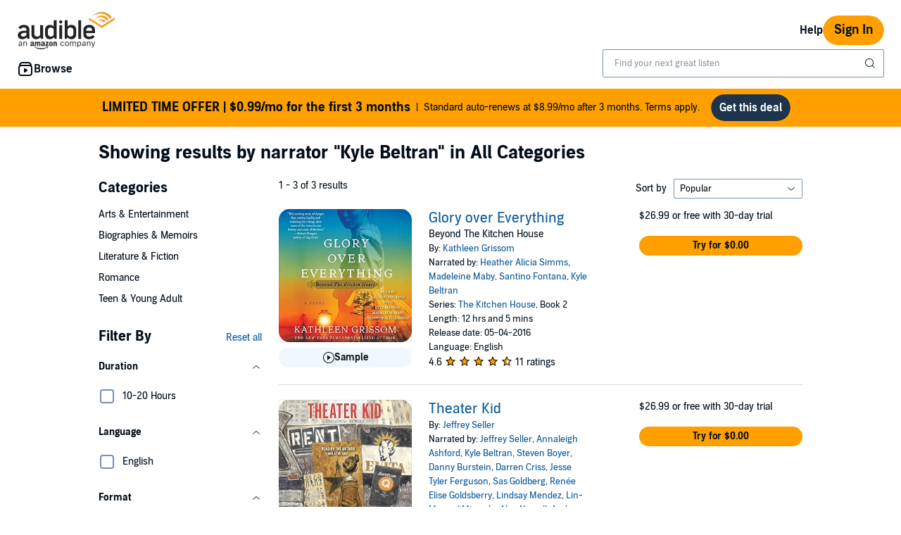

--- FILE ---
content_type: text/html;charset=UTF-8
request_url: https://www.audible.com.au/search?searchNarrator=Kyle+Beltran
body_size: 33925
content:
<!DOCTYPE html>
<html lang="en-AU">
<head>
  












    
    
        
            
            
                
                
            
        

        
        

        
            <link rel="dns-prefetch" href="">
        

        
            <link rel="preconnect" href="">
        
    












    
    
        <meta name="viewport" content="width=1040">
    

    
    






<link rel="icon" type="image/png" href="" sizes="16x16"/>
<link rel="icon" type="image/png" href="" sizes="32x32"/>
<link rel="icon" type="image/png" href="https://m.media-amazon.com/images/G/01/seo/creative/Audible_Google_Favicon_192px.png" sizes="192x192"/>
<link rel="icon" href="/favicon.ico">









<link rel="apple-touch-icon-precomposed" href="https://m.media-amazon.com/images/G/01/Audible/images/navigation/MobileWeb_IOSandAndroid_460._SY120_CB651482445_.png"/>
<link rel="apple-touch-icon-precomposed" sizes="152x152" href="https://m.media-amazon.com/images/G/01/Audible/images/navigation/MobileWeb_IOSandAndroid_460._SY152_CB651482445_.png"/>
<link rel="apple-touch-icon-precomposed" sizes="167x167" href="https://m.media-amazon.com/images/G/01/Audible/images/navigation/MobileWeb_IOSandAndroid_460._SY167_CB651482445_.png"/>
<link rel="apple-touch-icon-precomposed" sizes="180x180" href="https://m.media-amazon.com/images/G/01/Audible/images/navigation/MobileWeb_IOSandAndroid_460._SY180_CB651482445_.png"/>





<style>
    :not(:defined):not(adbl-legacy-style-scope) {
        visibility: hidden;
    }

    adbl-page:not(:defined) > * {
        display: none;
    }

    #adbl-loader {
        position: absolute;
        top: 0;
        bottom: 0;
        right: 0;
        left: 0;
        opacity: 1;
        z-index: 200;
        display: flex;
        justify-content: center;
        align-items: center;
        background-color: var(--adbl-background, #ffffff);
        pointer-events: none;
    }

    adbl-page:not(:defined) > *,
    adbl-page:not([loaded]) #adbl-loader:not(.hide-loader) > * {
        opacity: 0;
    }

    adbl-page:not(:defined) > #adbl-loader,
    adbl-page:not([loaded]) > #adbl-loader,
    :not(adbl-page) #adbl-loader.hide-loader {
        opacity: 1;
    }

    #adbl-loader > svg path {
        fill: var(--adbl-accent, #ffa000);
    }

    #adbl-loader > img {
        width: 48px;
        height: 48px;
        position: absolute;
    }

    adbl-page[loaded]:defined > * {
        animation-duration: var(--adbl-page-fade-time, 0.5s);;
        animation-timing-function: ease-in-out;
        animation-delay: 0.5s;
        animation-direction: reverse;
        animation-fill-mode: both;
        animation-name: adbl-fade;
    }

    adbl-page[loaded]:defined.no-delay > * {
        animation-delay: 0s;
    }

    adbl-page[loaded]:defined #adbl-loader,
    :not(adbl-page) #adbl-loader.hide-loader {
        animation-duration: 0.5s;
        animation-timing-function: ease-in-out;
        animation-delay: 0.5s;
        animation-direction: normal;
        animation-fill-mode: both;
        animation-name: adbl-fade;
    }

    #adbl-loader > .spin {
        width: 96px;
        height: 96px;

        animation-duration: 0.5s;
        animation-timing-function: linear;
        animation-delay: 0s;
        animation-iteration-count: infinite;
        animation-direction: normal;
        animation-name: adbl-rotate;
    }

    adbl-page[loaded]:defined #adbl-loader > .spin,
    #adbl-loader.hide-loader > .spin {
        animation-iteration-count: 4;
    }

    @keyframes adbl-rotate {
        from {
            transform: rotate(0deg);
        }
        to {
            transform: rotate(360deg);
        }
    }

    @keyframes adbl-fade {
        from {
            opacity: 1;
        }
        to {
            opacity: 0;
        }
    }

</style>

<script type="text/javascript">
    document.addEventListener("adblPageLoaded", function (event) {
        const pageFadeIn = event.target.children[0];
        if (pageFadeIn) {
            pageFadeIn.addEventListener("animationend", function () {
                event.target.dataset.fadedIn = true;
            });
        }
    });
</script>
<noscript>
    <style type="text/css">
        .adbl-page .js-only-element {
            display: none !important;
        }

        adbl-page:not(:defined) > * {
            display: inherit;
        }
    </style>
</noscript>




    <script>
        var autocomplete_config = {};
        autocomplete_config.domain = "completion.amazon.com.au";
        autocomplete_config.market = "111202";
        autocomplete_config.clientID = "audible-search-uk@amazon.com/3763066480fd0eefc383708b84fe909dd7d0203c";
        autocomplete_config.searchAlias = "fe-audible-au";
        autocomplete_config.apiEndpoint = "api.audible.com.au";
        autocomplete_config.acceptLanguage = "en-AU";
    </script>
<script type="importmap">{"imports":{"@amzn/audible-react-assets/react/jsx-dev-runtime":"https://m.media-amazon.com/images/S/sash/RCSaQFI2pddnS_m.js?awtFilename=@amzn/audible-react-assets/react/jsx-dev-runtime/index.esm.js","@amzn/audible-web-book-qa-client-application/sdk":"https://m.media-amazon.com/images/S/sash/857BqJU4hdFuhR5.js?awtFilename=@amzn/audible-web-book-qa-client-application/sdk/index.esm.js","@amzn/audible-react-assets/react":"https://m.media-amazon.com/images/S/sash/Fqh3XjOYxxN9zfF.js?awtFilename=@amzn/audible-react-assets/react/index.esm.js","@amzn/audible-web-example-lit-app/asset-path-resolution":"https://m.media-amazon.com/images/S/sash/ROIzad3LM-azZm5.js?awtFilename=@amzn/audible-web-example-lit-app/asset-path-resolution/index.esm.js","@amzn/audible-web-asset-override-synchronizer":"https://m.media-amazon.com/images/S/sash/UpD6ef87kxNIKky.js?awtFilename=@amzn/audible-web-asset-override-synchronizer/index.esm.js","@amzn/audible-web-example-react-app/core":"https://m.media-amazon.com/images/S/sash/TTuzesK4uxPdVL6.js?awtFilename=@amzn/audible-web-example-react-app/core/index.esm.js","@amzn/audible-web-example-react-app/sdk":"https://m.media-amazon.com/images/S/sash/CliM_jodp6dP0FK.js?awtFilename=@amzn/audible-web-example-react-app/sdk/index.esm.js","@amzn/audible-web-search-suggestion-client-assets/core":"https://m.media-amazon.com/images/S/sash/TTuzesK4uxPdVL6.js?awtFilename=@amzn/audible-web-search-suggestion-client-assets/core/index.esm.js","@amzn/audible-cross-domain-sso-assets":"https://m.media-amazon.com/images/S/sash/5QXAWzPfkdWH6-b.js?awtFilename=@amzn/audible-cross-domain-sso-assets/index.esm.js","@amzn/audible-web-search-suggestion-client-assets":"https://m.media-amazon.com/images/S/sash/KYnS0G8bSyObtUZ.js?awtFilename=@amzn/audible-web-search-suggestion-client-assets/index.esm.js","@amzn/audible-cross-domain-sso-assets/asset-path-resolution":"https://m.media-amazon.com/images/S/sash/x37ml4h5JbSjl-e.js?awtFilename=@amzn/audible-cross-domain-sso-assets/asset-path-resolution/index.esm.js","@amzn/audible-web-search-suggestion-client-assets/asset-path-resolution":"https://m.media-amazon.com/images/S/sash/4PVAsdNQhcZQM_x.js?awtFilename=@amzn/audible-web-search-suggestion-client-assets/asset-path-resolution/index.esm.js","@amzn/audible-react-assets/react/jsx-runtime":"https://m.media-amazon.com/images/S/sash/fkPzDFEfdqSXsdk.js?awtFilename=@amzn/audible-react-assets/react/jsx-runtime/index.esm.js","@amzn/audible-react-assets/react-dom":"https://m.media-amazon.com/images/S/sash/LisyIc90NQSzVRx.js?awtFilename=@amzn/audible-react-assets/react-dom/index.esm.js","@amzn/audible-react-assets/react/compiler-runtime":"https://m.media-amazon.com/images/S/sash/J7tca-dU3XwBWOR.js?awtFilename=@amzn/audible-react-assets/react/compiler-runtime/index.esm.js","@amzn/audible-web-asset-override-synchronizer/asset-path-resolution":"https://m.media-amazon.com/images/S/sash/S49BVLCY0SvQ-Ss.js?awtFilename=@amzn/audible-web-asset-override-synchronizer/asset-path-resolution/index.esm.js","@amzn/audible-web-player-client-assets/core":"https://m.media-amazon.com/images/S/sash/zPo3QuEkjxISoib.js?awtFilename=@amzn/audible-web-player-client-assets/core/index.esm.js","@amzn/audible-web-book-qa-client-application/core":"https://m.media-amazon.com/images/S/sash/gDuLggBjPhhd-fM.js?awtFilename=@amzn/audible-web-book-qa-client-application/core/index.esm.js","@amzn/audible-web-maven-client-application/core":"https://m.media-amazon.com/images/S/sash/aNQY8i5d2i7n-Ds.js?awtFilename=@amzn/audible-web-maven-client-application/core/index.esm.js","@amzn/audible-web-book-qa-client-application/lottie":"https://m.media-amazon.com/images/S/sash/n2BMGPppMuCmLkT.js?awtFilename=@amzn/audible-web-book-qa-client-application/lottie/index.esm.js","@amzn/audible-web-example-lit-app":"https://m.media-amazon.com/images/S/sash/BJ5i9DX62siyYNZ.js?awtFilename=@amzn/audible-web-example-lit-app/index.esm.js","@amzn/audible-web-book-qa-client-application":"https://m.media-amazon.com/images/S/sash/A5M3GROwcLmzbh5.js?awtFilename=@amzn/audible-web-book-qa-client-application/index.esm.js","@amzn/audible-web-maven-client-application":"https://m.media-amazon.com/images/S/sash/g6pt_23JkAMVP7Y.js?awtFilename=@amzn/audible-web-maven-client-application/index.esm.js","@amzn/audible-web-book-qa-client-application/asset-path-resolution":"https://m.media-amazon.com/images/S/sash/UF7PHeIWkauDy--.js?awtFilename=@amzn/audible-web-book-qa-client-application/asset-path-resolution/index.esm.js","@amzn/audible-web-player-client-assets":"https://m.media-amazon.com/images/S/sash/36BehPWdpPn4zEQ.js?awtFilename=@amzn/audible-web-player-client-assets/index.esm.js","@amzn/audible-web-player-client-assets/asset-path-resolution":"https://m.media-amazon.com/images/S/sash/k2xfKYmNez-fFev.js?awtFilename=@amzn/audible-web-player-client-assets/asset-path-resolution/index.esm.js","@amzn/audible-web-example-lit-app/sdk":"https://m.media-amazon.com/images/S/sash/9Rs8vITOCNxaL94.js?awtFilename=@amzn/audible-web-example-lit-app/sdk/index.esm.js","@amzn/audible-react-assets/react-dom/client":"https://m.media-amazon.com/images/S/sash/_Uhp9t1DMRU9Qi9.js?awtFilename=@amzn/audible-react-assets/react-dom/client/index.esm.js","@amzn/audible-react-assets/asset-path-resolution":"https://m.media-amazon.com/images/S/sash/2jjaBrCOikjFLzf.js?awtFilename=@amzn/audible-react-assets/asset-path-resolution/index.esm.js","@amzn/audible-web-example-react-app/asset-path-resolution":"https://m.media-amazon.com/images/S/sash/3oN5LNOrjwkQmY-.js?awtFilename=@amzn/audible-web-example-react-app/asset-path-resolution/index.esm.js","@amzn/audible-web-maven-client-application/lottie":"https://m.media-amazon.com/images/S/sash/yqOlNrwCtgmZ0Rf.js?awtFilename=@amzn/audible-web-maven-client-application/lottie/index.esm.js","@amzn/audible-web-search-suggestion-client-assets/sdk":"https://m.media-amazon.com/images/S/sash/HmS7Ol31kOZYskb.js?awtFilename=@amzn/audible-web-search-suggestion-client-assets/sdk/index.esm.js","@amzn/audible-react-assets/react-dom/test-utils":"https://m.media-amazon.com/images/S/sash/OkXbLojmfFSs6I9.js?awtFilename=@amzn/audible-react-assets/react-dom/test-utils/index.esm.js","@amzn/audible-web-player-client-assets/sdk":"https://m.media-amazon.com/images/S/sash/lbFtDjuHEiD4SLh.js?awtFilename=@amzn/audible-web-player-client-assets/sdk/index.esm.js","@amzn/audible-web-example-react-app":"https://m.media-amazon.com/images/S/sash/6sjwK_wGiIKmgoP.js?awtFilename=@amzn/audible-web-example-react-app/index.esm.js","@amzn/audible-web-maven-client-application/asset-path-resolution":"https://m.media-amazon.com/images/S/sash/GKU8azs3H9wnQLl.js?awtFilename=@amzn/audible-web-maven-client-application/asset-path-resolution/index.esm.js","@amzn/audible-web-book-qa-client-application/marked":"https://m.media-amazon.com/images/S/sash/f8ntqq2kwxeJzDk.js?awtFilename=@amzn/audible-web-book-qa-client-application/marked/index.esm.js","@amzn/audible-react-assets":"https://m.media-amazon.com/images/S/sash/R9-4oRr_8tE2O02.js?awtFilename=@amzn/audible-react-assets/index.esm.js","@amzn/audible-web-example-lit-app/core":"https://m.media-amazon.com/images/S/sash/oO0lXgsMdYdvoHZ.js?awtFilename=@amzn/audible-web-example-lit-app/core/index.esm.js","@amzn/audible-react-assets/react-dom/profiling":"https://m.media-amazon.com/images/S/sash/_LoiOdRqDdM7zsd.js?awtFilename=@amzn/audible-react-assets/react-dom/profiling/index.esm.js"}}</script>
<!-- Begin FlushAudibleAssetsTag -->
<script type='text/javascript'>
    if (!window.__awtWeblabs__) {
        window.__awtWeblabs__ = {};
    }
</script>
<!-- End FlushAudibleAssetsTag -->
<link rel="stylesheet" href="https://m.media-amazon.com/images/I/71D0-BYgvjL.css?AUIClients/AudibleBrickCitySkin" />
<link rel="stylesheet" href="https://m.media-amazon.com/images/I/21LOsTtnjYL.css?AUIClients/AudibleWebNavigationAssets" />
<link rel="stylesheet" href="https://m.media-amazon.com/images/I/01-lhJpSCZL.css?AUIClients/AudibleSearchContentAssets" />
<link rel="stylesheet" href="https://m.media-amazon.com/images/I/011oRzSWmDL.css?AUIClients/AudibleAuthorProfilePageAssets" />
<link rel="stylesheet" href="https://m.media-amazon.com/images/I/213QpIsdyaL.css?AUIClients/AudibleProductContentAssets" />
<link rel="stylesheet" href="https://m.media-amazon.com/images/I/017c-E3u2tL._RC|01BVRyXJHhL.css,21BNpZEaA8L.css_.css?AUIClients/AudibleBuyBoxAssets" />
<link rel="stylesheet" href="https://m.media-amazon.com/images/I/01nB9Ffu7mL.css?AUIClients/AudibleLegoWidgetsAssets" />
<link rel="stylesheet" href="https://m.media-amazon.com/images/I/01PIy4uOPtL.css?AUIClients/AudibleWebSearchAssets" />
<link rel="stylesheet" href="https://m.media-amazon.com/images/I/012TDX1mv5L.css?AUIClients/AudibleWebNotificationAssets" />







    
        <title>Listen to Audiobooks narrated by Kyle Beltran | Audible.com.au</title>
    
    
    
        <meta name="description" content="Download Audiobooks narrated by Kyle Beltran to your device. Audible provides the highest quality audio and narration. Your first book is Free with trial!">
    
    
    
        <link rel="canonical" href="https://www.audible.com.au/search?searchNarrator=Kyle+Beltran" />
    

    

    

    

    

    

    

    
        
            <meta name="google-site-verification" content="LkzuunfZNNGxtWw5uRTph4xZNotssu8_JuHWNKyCIxc">
        

    
         
             <meta name="msvalidate.01" content="250EEA2B67A0CAF7FFE7CE6E8C5BEEFE" />
         


















<script type="application/ld+json">
{
  "@context" : "http://schema.org",
  "@type" : "Organization",
  "name" : "Audible",
  "url" : "https://www.audible.com.au",
  "logo": "https://g-ecx.images-amazon.com/images/G/35/AudibleAU/en_AU/images/logo/AU/audible_logo_au.svg",



  "address": {
    "@type": "PostalAddress",

    "addressCountry": "Australia", 

    "addressLocality": "Sydney", 

    "addressRegion": "NSW", 


    "streetAddress": "2 Park Street",

    "postalCode": "2000"
  },
  "telephone": "+61390343784",
  "contactPoint" : [{
    "@type" : "ContactPoint",
    "telephone" : "+61390343784",
    "contactType" : "customer service",

    "areaServed" : [
      "AU", "NZ"
    ],


    "availableLanguage" : [
      "English"
    ],

    "contactOption" : "TollFree"
  }]
}
</script><script type="module" async src="https://d1l6k7vljxpbvl.cloudfront.net/mosaic-versions/59ecaa44-101c-4745-bdc5-b12d49bead87/www/audible-design-system.bundle.esm.js" crossorigin="anonymous"></script>
  <link rel="stylesheet" href="https://d1l6k7vljxpbvl.cloudfront.net/mosaic-versions/59ecaa44-101c-4745-bdc5-b12d49bead87/www/audible-design-system.css"/>
  </head>
<body>
    <adbl-style-scope>
        <adbl-skip-link></adbl-skip-link>
    </adbl-style-scope>
    <div class="adbl-page desktop">
    
        <div id="top-gdpr" class="slot topSlot">
            </div>
        <div id="top-customer-notifications" class="slot topSlot">
            </div>
        <div id="nav-header" class="slot topSlot">
                












<adbl-style-scope>
    <adbl-theme mode="light">
        <adbl-nav-header>
            
            

            
            
                
            
            
            <a href="/" slot="logo" class="bc-pub-block bc-pub-block ui-it-header-logo js-only-element">
                
                    
                    
                        <img src="https://m.media-amazon.com/images/G/35/audibleweb/logos/audible-logo.V517446980._CB1198675309_.svg" alt="Audible, an Amazon company" width="140" style="max-height: 54px" />
                    
                
            </a>

            
            

            
            
            
            
                
            
            
            
                <adbl-nav-link slot="utility" variant="secondary" href="https://help.audible.com.au/?ref-override=home_l1_promo">
                    Help
                </adbl-nav-link>
            

            

            
            

            
            
                
                
                <adbl-button variant="primary" class="ui-it-sign-in-link" slot="utility"
                             href="/audible/signinRedirect?maxAge=900&amp;maxAuthAge=1209600&amp;returnUrl=https://www.audible.com.au/search?searchNarrator%3DKyle%2BBeltran%26&amp;pageIdent&amp;requesterWidgetName=audible-navigation-header-controller&amp;requesterPageId=search&amp;forceLogin=false">Sign In</adbl-button>
            

            
            
            
            <adbl-nav-mega-menu label="Browse" icon="discover">
                



    <adbl-nav-list label="Discover">
        
            
            
                
            
            <adbl-nav-link variant="tertiary" href="/ep/audiobooks">Audiobooks</adbl-nav-link>
        
            
            
                
            
            <adbl-nav-link variant="tertiary" href="/ep/podcasts">Podcasts</adbl-nav-link>
        
            
            
                
            
            <adbl-nav-link variant="tertiary" href="/cat/Mystery-Thriller-Suspense-Audiobooks/8170776051">Crime & Thrillers</adbl-nav-link>
        
            
            
                
            
            <adbl-nav-link variant="tertiary" href="/cat/Science-Fiction-Fantasy-Audiobooks/8171345051">Sci-fi & Fantasy</adbl-nav-link>
        
            
            
                
            
            <adbl-nav-link variant="tertiary" href="/cat/Literature-Fiction-Audiobooks/8170605051">Fiction</adbl-nav-link>
        
            
            
                
            
            <adbl-nav-link variant="tertiary" href="/cat/Health-Wellness-Audiobooks/8170201051">Health & Development</adbl-nav-link>
        
            
            
                
            
            <adbl-nav-link variant="tertiary" href="/cat/Romance-Audiobooks/8171257051">Romance</adbl-nav-link>
        
            
            
                
            
            <adbl-nav-link variant="tertiary" href="/cat/History-Audiobooks/8170349051">History</adbl-nav-link>
        
            
            
                
            
            <adbl-nav-link variant="tertiary" href="/categories">More Categories</adbl-nav-link>
        
    </adbl-nav-list>


                



    <adbl-nav-list label="Featured">
        
            
            
                
            
            <adbl-nav-link variant="tertiary" href="/charts/best">Most popular</adbl-nav-link>
        
            
            
                
            
            <adbl-nav-link variant="tertiary" href="/newreleases">New releases</adbl-nav-link>
        
            
            
                
            
            <adbl-nav-link variant="tertiary" href="/coming-soon">Coming soon</adbl-nav-link>
        
            
            
                
            
            <adbl-nav-link variant="tertiary" href="/ep/best-of-the-year">Best of the year</adbl-nav-link>
        
            
            
                
            
            <adbl-nav-link variant="tertiary" href="/ep/book-series">Audiobook series</adbl-nav-link>
        
            
            
                
            
            <adbl-nav-link variant="tertiary" href="/ep/memberbenefits">Plans & pricing</adbl-nav-link>
        
    </adbl-nav-list>


                
            </adbl-nav-mega-menu>

            
            

            
            
            
            
            

            
            
                
                    
                    <div style="width: 400px" slot="search">
                        <adbl-legacy-style-scope class="adbl-light">
                            














  

  
    
  
  
  
  
  
  
  


  

  
















  



 












<div  class="bc-section
    
    
    
      
      
      
      bc-a11y-dynamic-skiplink-target" style="" data-bc-a11y-dynamic-skiplink-display-value='Search box'
        data-bc-a11y-dynamic-skiplink-feature='search-box-skipLink' tabindex='-1'>
  
      

      
        
    
    








































  
  
    
      
        
        
        








<input type="hidden" name="search-by" value="By:" id="search-by" >

        
        








<input type="hidden" name="search-author" value="Author" id="search-author" >

        
        








<input type="hidden" name="search-author-image-ph" value="https://m.media-amazon.com/images/G/01/AUDIBLE-ASCIR-AUTHORPROFILE-XYC12/author_WERSCB_placeholder_QS_2x.png" id="search-author-image-ph" >

        
        








<input type="hidden" name="search-series" value="Series" id="search-series" >

        
          
            








<input type="hidden" name="search-trending-search" value="true" id="search-trending-search" >

          
          
        
        
        








<input type="hidden" name="ref-override" value="" id="adbl-nav-search-ref-override" >


        







































  























  



 












<div  class="bc-section
    
    
    
      
      
      
      bc-autocomplete bc-autocomplete-has-icon search-autocomplete" style="" >
  
      

      
        
  
    
      
      <form role="search" action="/search">
        <label>
          <span class="bc-text
    
    
    
    bc-color-base"  >
    <div id="eac-combobox" role="combobox" aria-expanded="false" aria-owns="ac-listbox" aria-haspopup="listbox">
      <input type="search" autocomplete="off" class="bc-input bc-color-border-focus bc-color-base bc-color-background-base bc-color-border-base" value="" data-initial-value=""data-results-label-template="{} results"data-one-result-label="1 result"data-no-results-label="No results"id="header-search" placeholder="Find your next great listen" name="keywords" aria-label="Search for an audiobook, newspaper, magazine and more" aria-live="assertive" aria-autocomplete="both" aria-controls="ac-listbox" role="combobox" />
    </div>
    
      
        
        
          <button aria-label="Submit Search" class="bc-icon bc-icon-search bc-color-base bc-autocomplete-icon"></button>
        
      
    

    





















 
















<div  class="bc-box
		
			bc-box-padding-none
			bc-color-background-base 
			bc-autocomplete-suggestions-wrapper bc-pub-hidden
    
    
    
		
    bc-box-border" data-prompt-placement='none' >
	
			
      
        
      
        
        
          <div class="bc-autocomplete-suggestion-row bc-autocomplete-no-results bc-pub-hidden">No results</div>
          <div class="bc-autocomplete-suggestion-row bc-autocomplete-trending-search bc-pub-hidden"><span class="bc-text
    
    bc-size-overline"  >
    Suggested Searches
  </span></div>
          <ul class="bc-autocomplete-suggestions-container" role="listbox" id="ac-listbox"></ul>
        
      
      
          
        
    
      
  
</div>

  </span>
        </label>
      </form>
    
    
  

      
  
</div>


      
      
    
  


  
      
  
</div>


  


                        </adbl-legacy-style-scope>
                    </div>
                
                
            
        </adbl-nav-header>
    </adbl-theme>
</adbl-style-scope></div>
        <div id="top-0" class="slot topSlot">
            






    
    
        
            
            




<adbl-style-scope
        class="light lego-padding-top-none lego-padding-bottom-none">
    <adbl-stack spacing="md">
        








    
    
        
            
            





    
    
        
    




















<div class="adbl-asin-impression "
     data-asin="Not Applicable" data-widget="upsell-banner" data-position="1" data-face-out=""
     data-source="" data-url="/search" data-celyx-weblab-treatment="" >
    
    
        
            <adbl-enhanced-upsell-banner variant="partner" asset-type=""
                                         icon=""
                                         tag-text="" gradient-color=""
                                         button-label="Get this deal"
                                         button-variant="solid" href="https://www.audible.com.au/subscription/confirmation?membershipAsin=B0CSHNLQRL&promoCode=6LNPSFRVM"
                                         
                                         
                                         style="--adbl-custom-bg-color: #FFA000">
                
                
                <p slot="title">LIMITED TIME OFFER | $0.99/mo for the first 3 months</p>
                    Standard auto-renews at $8.99/mo after 3 months. Terms apply.
            </adbl-enhanced-upsell-banner>
        
        
    

</div>

        
    

    </adbl-stack>
</adbl-style-scope>
        
    

</div>
        <div
            role="main"
            class="adbl-main"
            id="adbl-main"
            aria-label="Audible Search"
        >
            <div id="top-2" class="slot topSlot">
                </div>
            <div id="top-3" class="slot topSlot">
                
















  



 












<div  class="bc-section
    bc-spacing-base 
    bc-spacing-top-base 
    
      
      
      
      bc-container" style="" >
  
      

      
        





















    



  



  



  



<h1  class="bc-heading
    bc-color-base
    
    
    
    
    
    
    bc-text-bold" >Showing results
 by narrator <span class="bc-text
    
    
    
    
    bc-text-bold"  >"Kyle Beltran"</span> in All Categories</h1>
















<div data-overlayClass="" class="bc-modal  bc-modal-closeable" id="gemini_searchFeedback_modal" >
    
        
        
            <div class="bc-modal-content">
                


















































 
















<div  class="bc-box
		
			bc-box-padding-none
			
			bc-modal-content-box bc-color-background-base 
    
    
    
		bc-text-left" role='dialog' aria-label='' >
	
			
      
        
    
        





















 
















<div  class="bc-box
		
			bc-box-padding-small
			
			bc-modal-header"  >
	
			
      
        
            









 







<div id="" class="bc-row
    bc-modal-header-row bc-text-left"  style="">
    
                























  



  



  



<h3  class="bc-heading
    bc-color-base
    bc-core-modal-title bc-inline-block 
    
    
    
    bc-size-medium 
    
    bc-text-bold" ></h3>

                
                    










 











<div tabindex="0" role="button" aria-label="Close" class="bc-trigger

bc-pub-float-right modal-close
bc-trigger-toggle-modal">
  
                        












	
	
	
	








<i aria-hidden="true" class="bc-icon
	bc-icon-fill-base
	bc-icon-close-s3
	
	bc-icon-close 
	bc-icon-size-medium 
	bc-color-base" >
</i>
                    
</div>

                
            
</div>

        
      
  
</div>

    
    





















 
















<div  class="bc-box
		
			bc-box-padding-small
			
			bc-modal-content-overflow"  >
	
			
      
        
        
 

  
<span class="bc-text
    
    
    
    bc-color-secondary"  >
















  



 












<div id="search_feedback_error_message" class="bc-section
    bc-spacing-s3" style="" >
  
      

      
        













	





    






    



































 
















<div  class="bc-box
		
    
    
		
    
		bc-palette-default" role='alert' >
	
			
        <div class="bc-box-padding-small
		bc-color-secondary
		bc-inline-alert-error 
    
      bc-color-background-base"  >
          
    









 








<div id="" class="bc-row-responsive
    
    
    bc-spacing-none"   style="">
    
        












































 



<div   class="bc-col-responsive
    
    
    
    bc-text-right 

    bc-col-1">
    
            <i aria-hidden="true" class="bc-icon
	bc-icon-fill-error
	bc-icon-exclamation-triangle-s2
	
	bc-icon-exclamation-triangle 
	bc-icon-size-small 
	bc-color-error" >
</i>
        
</div>


        












































 



<div   class="bc-col-responsive
    
    
    
    

    bc-col-11">
    
            
















  



 












<div  class="bc-section" style="" >
  
      

      
        
                <span class="bc-text
    
    
    
    bc-color-error 
    bc-text-bold"  >
                
            </span>
            
      
  
</div>


            

            
        
</div>


        
    
</div>


        </div>
      
      
  
</div>

      
  
</div>

 

  
<span class="bc-text
    
    bc-size-heading2" id="search_feedback_heading" ></span>
















  



 












<div  class="bc-section
    
    bc-spacing-top-s3" style="" >
  
      

      
        



























<span>
 	<ul  class="bc-list
	
    bc-spacing-s3 
    
    
    
    
    
    
    
    
    
    bc-list-nostyle">



















<li class="bc-list-item
	
    bc-spacing-s2" >
    





























<div id="" class="bc-checkbox">
	<label class="bc-label-wrapper "
    for="notFound">
    <div class="bc-checkbox-wrapper">
        <input type="checkbox"
    id="notFound" 
    name="notFound" 
    
    
    
    autocomplete="off" />
            <span class="bc-checkbox-icon-container bc-color-border-base">
            <span class="bc-checkbox-icon-inner">
                <div class="bc-color-background-active bc-checkbox-check">
                    












	
	
	
	








<i aria-hidden="true" class="bc-icon
	bc-icon-fill-inverse
	bc-icon-check-s2
	bc-checkbox-icon 
	bc-icon-check 
	
	bc-color-inverse" >
</i>
                </div>
            </span>
        </span>
    </div>
    <span class="bc-checkbox-label bc-size-callout">
        
    </span>
	</label>
</div>

</li>




















<li class="bc-list-item
	
    bc-spacing-s2" >
    





























<div id="" class="bc-checkbox">
	<label class="bc-label-wrapper "
    for="notRelevant">
    <div class="bc-checkbox-wrapper">
        <input type="checkbox"
    id="notRelevant" 
    name="notRelevant" 
    
    
    
    autocomplete="off" />
            <span class="bc-checkbox-icon-container bc-color-border-base">
            <span class="bc-checkbox-icon-inner">
                <div class="bc-color-background-active bc-checkbox-check">
                    












	
	
	
	








<i aria-hidden="true" class="bc-icon
	bc-icon-fill-inverse
	bc-icon-check-s2
	bc-checkbox-icon 
	bc-icon-check 
	
	bc-color-inverse" >
</i>
                </div>
            </span>
        </span>
    </div>
    <span class="bc-checkbox-label bc-size-callout">
        
    </span>
	</label>
</div>

</li>




















<li class="bc-list-item
	
    bc-spacing-s2" >
    





























<div id="" class="bc-checkbox">
	<label class="bc-label-wrapper "
    for="notAppropriate">
    <div class="bc-checkbox-wrapper">
        <input type="checkbox"
    id="notAppropriate" 
    name="notAppropriate" 
    
    
    
    autocomplete="off" />
            <span class="bc-checkbox-icon-container bc-color-border-base">
            <span class="bc-checkbox-icon-inner">
                <div class="bc-color-background-active bc-checkbox-check">
                    












	
	
	
	








<i aria-hidden="true" class="bc-icon
	bc-icon-fill-inverse
	bc-icon-check-s2
	bc-checkbox-icon 
	bc-icon-check 
	
	bc-color-inverse" >
</i>
                </div>
            </span>
        </span>
    </div>
    <span class="bc-checkbox-label bc-size-callout">
        
    </span>
	</label>
</div>

</li>




















<li class="bc-list-item
	
    bc-spacing-s2" >
    





























<div id="" class="bc-checkbox">
	<label class="bc-label-wrapper "
    for="other">
    <div class="bc-checkbox-wrapper">
        <input type="checkbox"
    id="other" 
    name="other" 
    
    
    
    autocomplete="off" />
            <span class="bc-checkbox-icon-container bc-color-border-base">
            <span class="bc-checkbox-icon-inner">
                <div class="bc-color-background-active bc-checkbox-check">
                    












	
	
	
	








<i aria-hidden="true" class="bc-icon
	bc-icon-fill-inverse
	bc-icon-check-s2
	bc-checkbox-icon 
	bc-icon-check 
	
	bc-color-inverse" >
</i>
                </div>
            </span>
        </span>
    </div>
    <span class="bc-checkbox-label bc-size-callout">
        
    </span>
	</label>
</div>

</li>




















<li class="bc-list-item
	
    bc-spacing-s2" >
    
 

  
<span class="bc-text
    
    
    
    
    bc-text-bold"  ></span>










 



  
  
  
   
   
   

   
   
   
   

   
   
   
   




<div   class="bc-col
    
    
    bc-spacing-top-none 
    bc-text-right 
    bc-col-last 

    bc-col-3">
    
 

  
<span class="bc-text" id="search_feedback_text_input_charcount" >0/200</span>
</div>













	


	

	

	
	<textarea class="bc-input
			bc-color-base
			bc-color-border-focus
			
	        
	        
	          bc-color-border-base
	        
	    
		  
	    bc-spacing-top-s3" id="freeformText" 
		
		
		name="freeformText" 
		maxLength="200" 
		
		style="height:8em;" role="textbox" aria-multiline="true"></textarea>

</li>




















<li class="bc-list-item" >
    
</li>
</ul>
</span>









<input type="hidden" name="keyword" value="" id="keyword" >









<input type="hidden" name="search_feedback_toast_message" value="" id="search_feedback_toast_message" >

      
  
</div>











 



  
  
  
   
   
   

   
   
   
   

   
   
   
   




<div   class="bc-col
    
    
    bc-spacing-top-none 
    bc-text-right 
    bc-col-last 

    bc-col-3">
    










 











<div id="close_search_feedback_modal" 

data-trigger="gemini_searchFeedback_modal" class="bc-trigger


bc-trigger-modal">
  



















 
 


  
  
  
  
  
  



  
    
  
  



  













  

  

  

  
    
    <span class="bc-button
  bc-button-secondary
  
  bc-spacing-s1 
  
  bc-button-small 
  bc-button-inline">
      <button class="bc-button-text"  type="button" tabindex="0">
        <span class="bc-text
    bc-button-text-inner 
    bc-size-action-small"  >
    
    
  </span>
      </button>
    </span>
  


</div>




















 
 


  
  
  
  
  
  



  
    
  
  















  

  

  

  
    
    <span id="submit_button"
  
  
  
  class="bc-button
  bc-button-primary
  
  bc-spacing-s1 
  
  bc-button-small 
  bc-button-inline">
      <button class="bc-button-text"  type="button" tabindex="0">
        <span class="bc-text
    bc-button-text-inner 
    bc-size-action-small"  >
    
    
  </span>
      </button>
    </span>
  


</div>
</span>
    
      
  
</div>


      
  
</div>


            </div>
        
    
</div>
<form class="refinementsAndPagingForm keywordElements" data-form-id="keywords">
        








<input type="hidden" name="keywords" value=""  >









<input type="hidden" name="title" value=""  >









<input type="hidden" name="searchAuthor" value=""  >









<input type="hidden" name="searchNarrator" value="Kyle Beltran"  >









<input type="hidden" name="searchProvider" value=""  >









<input type="hidden" name="audibleGroupID" value=""  >









<input type="hidden" name="hiddenBrowseNodes" value=""  >









<input type="hidden" name="skip_spell_correction" value=""  >









<input type="hidden" name="skip_query_understanding" value=""  >
</form>


      
  
</div>
</div>
            <div id="top-4" class="slot topSlot">
                </div>
            <div id="top-5" class="slot topSlot">
                </div>
            <div id="maven-container-slot" class="slot topSlot">
                </div>
            <div id="maven-open-button-slot" class="slot topSlot">
                </div>

            <div class="bc-container">
                









 








<div id="" class="bc-row-responsive"   style="">
    












































 



<div   class="bc-col-responsive
    
    
    
    

    bc-col-3">
    <div id="left-0" class="slot leftSlot">
                            </div>
                        <div id="left-1" class="slot leftSlot">
                            <form class="refinementsAndPagingForm refinementsForm" data-form-id="refinements" >
        <a class="bc-link
    bc-a11y-skiplink 
    
    bc-color-link" tabindex="0" data-bc-skiplink-target='product-list-a11y-skiplink-target' data-bc-skiplink-feature='search-content-skiplink' id="search-refinements-content-skiplink">Skip to product list</a><a class="bc-link
    bc-a11y-skiplink 
    
    bc-color-link" tabindex="0" data-bc-skiplink-target='pagination-a11y-skiplink-target' data-bc-skiplink-feature='search-pagination-skiplink' id="search-refinements-pagination-skiplink">Skip to product list pagination</a>























  



  



  



<h2 id="a-categories"  class="bc-heading
    bc-color-base
    
    bc-spacing-small 
    
    
    
    
    bc-text-bold" >Categories</h2>
<div class="linkListWrapper categories bc-a11y-dynamic-skiplink-target" tabindex="-1" data-bc-a11y-dynamic-skiplink-display-value="Search Refinements"
    data-bc-a11y-dynamic-skiplink-feature="search-refinements-skipLink" role="navigation" aria-labelledby='a-categories'>
            



























<span>
 	<ul  class="bc-list
	
    bc-spacing-medium 
    
    
    
    
    
    
    
    
    
    bc-list-nostyle">



















<li class="bc-list-item
	
    bc-spacing-mini" >
    <a class="bc-link
    refinementFormLink 
    
    bc-color-base" tabindex="0"  href="/search?node=8169304051&amp;searchNarrator=Kyle+Beltran">Arts & Entertainment</a>
</li>




















<li class="bc-list-item
	
    bc-spacing-mini" >
    <a class="bc-link
    refinementFormLink 
    
    bc-color-base" tabindex="0"  href="/search?node=8169345051&amp;searchNarrator=Kyle+Beltran">Biographies & Memoirs</a>
</li>




















<li class="bc-list-item
	
    bc-spacing-mini" >
    <a class="bc-link
    refinementFormLink 
    
    bc-color-base" tabindex="0"  href="/search?node=8170605051&amp;searchNarrator=Kyle+Beltran">Literature & Fiction</a>
</li>




















<li class="bc-list-item
	
    bc-spacing-mini" >
    <a class="bc-link
    refinementFormLink 
    
    bc-color-base" tabindex="0"  href="/search?node=8171257051&amp;searchNarrator=Kyle+Beltran">Romance</a>
</li>




















<li class="bc-list-item
	
    bc-spacing-mini" >
    <a class="bc-link
    refinementFormLink 
    
    bc-color-base" tabindex="0"  href="/search?node=8171454051&amp;searchNarrator=Kyle+Beltran">Teen & Young Adult</a>
</li>
</ul>
</span>









<input type="hidden" name="node" value=""  >
</div>

        <section class="otherFilters" role="navigation" aria-labelledby='a-filter-by'>
                









 








<div id="" class="bc-row-responsive"   style="">
    












































 



<div   class="bc-col-responsive
    
    
    
    

    bc-col-6">
    























  



  



  



<h2 id="a-filter-by"  class="bc-heading
    bc-color-base
    
    bc-spacing-mini 
    
    
    
    
    bc-text-bold" >Filter By</h2>

</div>













































 



<div   class="bc-col-responsive
    
    
    bc-spacing-top-micro 
    bc-text-right 

    bc-col-6">
    <a class="bc-link
    clearRefinementLink 
    
    bc-color-link" tabindex="0"  href="/search?searchNarrator=Kyle+Beltran">Reset all</a>
</div>

</div>












<div class="bc-accordion
    bc-color-border-base
    bc-accordion-borderless
    bc-accordion-icon-position-" >
    















  
  
  
  
  
  
  



    



    



    



    








<div class="bc-accordion-row
    bc-color-border-base
    bc-accordion-icon-position-right
    bc-accordion-active 
    otherFilter-feature_seven_browse-bin" id="filter-row-1">
    <a class="bc-link
    bc-accordion-header bc-pub-clearfix otherFilter-feature_seven_browse-bin 
    
    bc-color-base" tabindex="0" aria-expanded="true" href role="button" aria-controls="filter-row-1_content" id="filter-row-1_toggle">
        





















 
















<div  class="bc-box
		
			bc-box-padding-mini
			
			bc-accordion-header-inner bc-accordion-header-content"  >
	
			
      
        
            
            <div class="bc-accordion-header-text-wrapper">
                
 

  
<span class="bc-text
    bc-pub-relative bc-accordion-header-text 
    bc-size-base 
    
    
    bc-text-bold"  >

                    Duration

                </span>

                
  
<div class="bc-text
    bc-accordion-sub-header-text 
    bc-size-small 
    
    bc-color-secondary" id="filter-row-1_link" >
                    
                </div>
            </div>
        
            <div class="bc-accordion-chevron">
                












	
	
	
	








<i aria-hidden='true' 
	
		 aria-hidden="true" class="bc-icon
	bc-icon-fill-base
	bc-icon-chevron-down-s2
	bc-accordion-icon-inactive 
	bc-icon-chevron-down 
	
	bc-color-base" >
</i>
                












	
	
	
	








<i aria-hidden='true' 
	
		 aria-hidden="true" class="bc-icon
	bc-icon-fill-base
	bc-icon-chevron-up-s2
	bc-accordion-icon-active 
	bc-icon-chevron-up 
	
	bc-color-base" >
</i>
            </div>
        

        
      
  
</div>

    </a>

    





















 
















<div  class="bc-box
		
			bc-box-padding-mini
			
			bc-accordion-inner"  >
	
			
      
        
        <div id="filter-row-1_content" class="bc-accordion-inner-content" role="region" aria-labelledby="filter-row-1_toggle">
          



























<span>
 	<ul  class="bc-list
	radioListWrapper 
    
    
    
    
    
    
    
    
    
    
    bc-list-nostyle">



















<li class="bc-list-item
	
    bc-spacing-mini" >
    <a class="bc-link
    refinementFormRadio 
    
    bc-color-base" tabindex="0"  href="/search?feature_seven_browse-bin=8184378051&amp;searchNarrator=Kyle+Beltran">



















    











<div id="" class="bc-checkbox
    
    
    
    bc-pub-block">
	<span class="bc-label-wrapper bc-pub-block">
    <div class="bc-checkbox-wrapper">
        <input type="checkbox"
    
    name="feature_seven_browse-bin" 
    value="8184378051" 
    
    
    autocomplete="off"
    aria-label="10-20 Hours"
    tabindex='-1' />
            <span class="bc-checkbox-icon-container bc-color-border-base">
            <span class="bc-checkbox-icon-inner">
                <div class="bc-color-background-active bc-checkbox-check">
                    












	
	
	
	








<i aria-hidden="true" class="bc-icon
	bc-icon-fill-inverse
	bc-icon-check-s2
	bc-checkbox-icon 
	bc-icon-check 
	
	bc-color-inverse" >
</i>
                </div>
            </span>
        </span>
    </div>
    <span class="bc-checkbox-label bc-size-callout">
        10-20 Hours
    </span>
	</span>
</div>
</a>
</li>
</ul>
</span>

        </div>
    
      
  
</div>

</div>
















  
  
  
  
  
  
  



    



    



    



    








<div class="bc-accordion-row
    bc-color-border-base
    bc-accordion-icon-position-right
    bc-accordion-active 
    otherFilter-feature_six_browse-bin" id="filter-row-2">
    <a class="bc-link
    bc-accordion-header bc-pub-clearfix otherFilter-feature_six_browse-bin 
    
    bc-color-base" tabindex="0" aria-expanded="true" href role="button" aria-controls="filter-row-2_content" id="filter-row-2_toggle">
        





















 
















<div  class="bc-box
		
			bc-box-padding-mini
			
			bc-accordion-header-inner bc-accordion-header-content"  >
	
			
      
        
            
            <div class="bc-accordion-header-text-wrapper">
                
 

  
<span class="bc-text
    bc-pub-relative bc-accordion-header-text 
    bc-size-base 
    
    
    bc-text-bold"  >

                    Language

                </span>

                
  
<div class="bc-text
    bc-accordion-sub-header-text 
    bc-size-small 
    
    bc-color-secondary" id="filter-row-2_link" >
                    
                </div>
            </div>
        
            <div class="bc-accordion-chevron">
                












	
	
	
	








<i aria-hidden='true' 
	
		 aria-hidden="true" class="bc-icon
	bc-icon-fill-base
	bc-icon-chevron-down-s2
	bc-accordion-icon-inactive 
	bc-icon-chevron-down 
	
	bc-color-base" >
</i>
                












	
	
	
	








<i aria-hidden='true' 
	
		 aria-hidden="true" class="bc-icon
	bc-icon-fill-base
	bc-icon-chevron-up-s2
	bc-accordion-icon-active 
	bc-icon-chevron-up 
	
	bc-color-base" >
</i>
            </div>
        

        
      
  
</div>

    </a>

    





















 
















<div  class="bc-box
		
			bc-box-padding-mini
			
			bc-accordion-inner"  >
	
			
      
        
        <div id="filter-row-2_content" class="bc-accordion-inner-content" role="region" aria-labelledby="filter-row-2_toggle">
          



























<span>
 	<ul  class="bc-list
	radioListWrapper 
    
    
    
    
    
    
    
    
    
    
    bc-list-nostyle">



















<li class="bc-list-item
	
    bc-spacing-mini" >
    <a class="bc-link
    refinementFormRadio 
    
    bc-color-base" tabindex="0"  href="/search?feature_six_browse-bin=8184411051&amp;searchNarrator=Kyle+Beltran">



















    











<div id="" class="bc-checkbox
    
    
    
    bc-pub-block">
	<span class="bc-label-wrapper bc-pub-block">
    <div class="bc-checkbox-wrapper">
        <input type="checkbox"
    
    name="feature_six_browse-bin" 
    value="8184411051" 
    
    
    autocomplete="off"
    aria-label="English"
    tabindex='-1' />
            <span class="bc-checkbox-icon-container bc-color-border-base">
            <span class="bc-checkbox-icon-inner">
                <div class="bc-color-background-active bc-checkbox-check">
                    












	
	
	
	








<i aria-hidden="true" class="bc-icon
	bc-icon-fill-inverse
	bc-icon-check-s2
	bc-checkbox-icon 
	bc-icon-check 
	
	bc-color-inverse" >
</i>
                </div>
            </span>
        </span>
    </div>
    <span class="bc-checkbox-label bc-size-callout">
        English
    </span>
	</span>
</div>
</a>
</li>
</ul>
</span>

        </div>
    
      
  
</div>

</div>
















  
  
  
  
  
  
  



    



    



    



    








<div class="bc-accordion-row
    bc-color-border-base
    bc-accordion-icon-position-right
    bc-accordion-active 
    otherFilter-feature_twelve_browse-bin" id="filter-row-3">
    <a class="bc-link
    bc-accordion-header bc-pub-clearfix otherFilter-feature_twelve_browse-bin 
    
    bc-color-base" tabindex="0" aria-expanded="true" href role="button" aria-controls="filter-row-3_content" id="filter-row-3_toggle">
        





















 
















<div  class="bc-box
		
			bc-box-padding-mini
			
			bc-accordion-header-inner bc-accordion-header-content"  >
	
			
      
        
            
            <div class="bc-accordion-header-text-wrapper">
                
 

  
<span class="bc-text
    bc-pub-relative bc-accordion-header-text 
    bc-size-base 
    
    
    bc-text-bold"  >

                    Format

                </span>

                
  
<div class="bc-text
    bc-accordion-sub-header-text 
    bc-size-small 
    
    bc-color-secondary" id="filter-row-3_link" >
                    
                </div>
            </div>
        
            <div class="bc-accordion-chevron">
                












	
	
	
	








<i aria-hidden='true' 
	
		 aria-hidden="true" class="bc-icon
	bc-icon-fill-base
	bc-icon-chevron-down-s2
	bc-accordion-icon-inactive 
	bc-icon-chevron-down 
	
	bc-color-base" >
</i>
                












	
	
	
	








<i aria-hidden='true' 
	
		 aria-hidden="true" class="bc-icon
	bc-icon-fill-base
	bc-icon-chevron-up-s2
	bc-accordion-icon-active 
	bc-icon-chevron-up 
	
	bc-color-base" >
</i>
            </div>
        

        
      
  
</div>

    </a>

    





















 
















<div  class="bc-box
		
			bc-box-padding-mini
			
			bc-accordion-inner"  >
	
			
      
        
        <div id="filter-row-3_content" class="bc-accordion-inner-content" role="region" aria-labelledby="filter-row-3_toggle">
          



























<span>
 	<ul  class="bc-list
	radioListWrapper 
    
    
    
    
    
    
    
    
    
    
    bc-list-nostyle">



















<li class="bc-list-item
	
    bc-spacing-mini" >
    <a class="bc-link
    refinementFormRadio 
    
    bc-color-base" tabindex="0"  href="/search?feature_twelve_browse-bin=8184383051&amp;searchNarrator=Kyle+Beltran">



















    











<div id="" class="bc-checkbox
    
    
    
    bc-pub-block">
	<span class="bc-label-wrapper bc-pub-block">
    <div class="bc-checkbox-wrapper">
        <input type="checkbox"
    
    name="feature_twelve_browse-bin" 
    value="8184383051" 
    
    
    autocomplete="off"
    aria-label="Audiobook"
    tabindex='-1' />
            <span class="bc-checkbox-icon-container bc-color-border-base">
            <span class="bc-checkbox-icon-inner">
                <div class="bc-color-background-active bc-checkbox-check">
                    












	
	
	
	








<i aria-hidden="true" class="bc-icon
	bc-icon-fill-inverse
	bc-icon-check-s2
	bc-checkbox-icon 
	bc-icon-check 
	
	bc-color-inverse" >
</i>
                </div>
            </span>
        </span>
    </div>
    <span class="bc-checkbox-label bc-size-callout">
        Audiobook
    </span>
	</span>
</div>
</a>
</li>
</ul>
</span>

        </div>
    
      
  
</div>

</div>
















  
  
  
  
  
  
  



    



    



    



    








<div class="bc-accordion-row
    bc-color-border-base
    bc-accordion-icon-position-right
    bc-accordion-active 
    otherFilter-feature_nine_browse-bin" id="filter-row-4">
    <a class="bc-link
    bc-accordion-header bc-pub-clearfix otherFilter-feature_nine_browse-bin 
    
    bc-color-base" tabindex="0" aria-expanded="true" href role="button" aria-controls="filter-row-4_content" id="filter-row-4_toggle">
        





















 
















<div  class="bc-box
		
			bc-box-padding-mini
			
			bc-accordion-header-inner bc-accordion-header-content"  >
	
			
      
        
            
            <div class="bc-accordion-header-text-wrapper">
                
 

  
<span class="bc-text
    bc-pub-relative bc-accordion-header-text 
    bc-size-base 
    
    
    bc-text-bold"  >

                    Abridgment

                </span>

                
  
<div class="bc-text
    bc-accordion-sub-header-text 
    bc-size-small 
    
    bc-color-secondary" id="filter-row-4_link" >
                    
                </div>
            </div>
        
            <div class="bc-accordion-chevron">
                












	
	
	
	








<i aria-hidden='true' 
	
		 aria-hidden="true" class="bc-icon
	bc-icon-fill-base
	bc-icon-chevron-down-s2
	bc-accordion-icon-inactive 
	bc-icon-chevron-down 
	
	bc-color-base" >
</i>
                












	
	
	
	








<i aria-hidden='true' 
	
		 aria-hidden="true" class="bc-icon
	bc-icon-fill-base
	bc-icon-chevron-up-s2
	bc-accordion-icon-active 
	bc-icon-chevron-up 
	
	bc-color-base" >
</i>
            </div>
        

        
      
  
</div>

    </a>

    





















 
















<div  class="bc-box
		
			bc-box-padding-mini
			
			bc-accordion-inner"  >
	
			
      
        
        <div id="filter-row-4_content" class="bc-accordion-inner-content" role="region" aria-labelledby="filter-row-4_toggle">
          



























<span>
 	<ul  class="bc-list
	radioListWrapper 
    
    
    
    
    
    
    
    
    
    
    bc-list-nostyle">



















<li class="bc-list-item
	
    bc-spacing-mini" >
    <a class="bc-link
    refinementFormRadio 
    
    bc-color-base" tabindex="0"  href="/search?feature_nine_browse-bin=8184353051&amp;searchNarrator=Kyle+Beltran">



















    











<div id="" class="bc-checkbox
    
    
    
    bc-pub-block">
	<span class="bc-label-wrapper bc-pub-block">
    <div class="bc-checkbox-wrapper">
        <input type="checkbox"
    
    name="feature_nine_browse-bin" 
    value="8184353051" 
    
    
    autocomplete="off"
    aria-label="Unabridged"
    tabindex='-1' />
            <span class="bc-checkbox-icon-container bc-color-border-base">
            <span class="bc-checkbox-icon-inner">
                <div class="bc-color-background-active bc-checkbox-check">
                    












	
	
	
	








<i aria-hidden="true" class="bc-icon
	bc-icon-fill-inverse
	bc-icon-check-s2
	bc-checkbox-icon 
	bc-icon-check 
	
	bc-color-inverse" >
</i>
                </div>
            </span>
        </span>
    </div>
    <span class="bc-checkbox-label bc-size-callout">
        Unabridged
    </span>
	</span>
</div>
</a>
</li>
</ul>
</span>

        </div>
    
      
  
</div>

</div>
















  
  
  
  
  
  
  



    



    



    



    








<div class="bc-accordion-row
    bc-color-border-base
    bc-accordion-icon-position-right
    bc-accordion-active 
    otherFilter-feature_three_browse-bin" id="filter-row-5">
    <a class="bc-link
    bc-accordion-header bc-pub-clearfix otherFilter-feature_three_browse-bin 
    
    bc-color-base" tabindex="0" aria-expanded="true" href role="button" aria-controls="filter-row-5_content" id="filter-row-5_toggle">
        





















 
















<div  class="bc-box
		
			bc-box-padding-mini
			
			bc-accordion-header-inner bc-accordion-header-content"  >
	
			
      
        
            
            <div class="bc-accordion-header-text-wrapper">
                
 

  
<span class="bc-text
    bc-pub-relative bc-accordion-header-text 
    bc-size-base 
    
    
    bc-text-bold"  >

                    Whispersync

                </span>

                
  
<div class="bc-text
    bc-accordion-sub-header-text 
    bc-size-small 
    
    bc-color-secondary" id="filter-row-5_link" >
                    
                </div>
            </div>
        
            <div class="bc-accordion-chevron">
                












	
	
	
	








<i aria-hidden='true' 
	
		 aria-hidden="true" class="bc-icon
	bc-icon-fill-base
	bc-icon-chevron-down-s2
	bc-accordion-icon-inactive 
	bc-icon-chevron-down 
	
	bc-color-base" >
</i>
                












	
	
	
	








<i aria-hidden='true' 
	
		 aria-hidden="true" class="bc-icon
	bc-icon-fill-base
	bc-icon-chevron-up-s2
	bc-accordion-icon-active 
	bc-icon-chevron-up 
	
	bc-color-base" >
</i>
            </div>
        

        
      
  
</div>

    </a>

    





















 
















<div  class="bc-box
		
			bc-box-padding-mini
			
			bc-accordion-inner"  >
	
			
      
        
        <div id="filter-row-5_content" class="bc-accordion-inner-content" role="region" aria-labelledby="filter-row-5_toggle">
          



























<span>
 	<ul  class="bc-list
	radioListWrapper 
    
    
    
    
    
    
    
    
    
    
    bc-list-nostyle">



















<li class="bc-list-item
	
    bc-spacing-mini" >
    <a class="bc-link
    refinementFormRadio 
    
    bc-color-base" tabindex="0"  href="/search?feature_three_browse-bin=8184598051&amp;searchNarrator=Kyle+Beltran">



















    











<div id="" class="bc-checkbox
    
    
    
    bc-pub-block">
	<span class="bc-label-wrapper bc-pub-block">
    <div class="bc-checkbox-wrapper">
        <input type="checkbox"
    
    name="feature_three_browse-bin" 
    value="8184598051" 
    
    
    autocomplete="off"
    aria-label="Whispersync for Voice"
    tabindex='-1' />
            <span class="bc-checkbox-icon-container bc-color-border-base">
            <span class="bc-checkbox-icon-inner">
                <div class="bc-color-background-active bc-checkbox-check">
                    












	
	
	
	








<i aria-hidden="true" class="bc-icon
	bc-icon-fill-inverse
	bc-icon-check-s2
	bc-checkbox-icon 
	bc-icon-check 
	
	bc-color-inverse" >
</i>
                </div>
            </span>
        </span>
    </div>
    <span class="bc-checkbox-label bc-size-callout">
        Whispersync for Voice
    </span>
	</span>
</div>
</a>
</li>
</ul>
</span>

        </div>
    
      
  
</div>

</div>

</div>
</section>
        <noscript>
            



















 
 


  
  
  
  
  
  



  
  
    
  















  

  
    
    <span class="bc-button
  bc-button-primary">
      <button type="submit" class="bc-button-text" tabindex="0">
        <span class="bc-text
    bc-button-text-inner 
    bc-size-action-large"  >
    
    Submit
  </span>
      </button>
    </span>
  

  

  

</noscript>
    </form>
</div>

                        
</div>













































 



<div   class="bc-col-responsive
    
    
    
    

    bc-col-9">
    <div id="center-0" class="slot centerSlot">
                            </div>
                        <div id="center-1" class="slot centerSlot">
                            
















  



 












<div  class="bc-section
    bc-spacing-small" style="" >
  
      

      
        <div class="" id="search-results-summary">
            









 








<div id="" class="bc-row-responsive"   style="">
    












































 



<div   class="bc-col-responsive
    
    
    
    

    bc-col-7">
    
 

  
<span class="bc-text
    resultsSummarySubheading 
    
    
    bc-color-secondary"  >1 - 3 of 3 results</span>
</div>













































 



<div   class="bc-col-responsive
    
    
    
    bc-text-right 

    bc-col-5">
    <form class="refinementsAndPagingForm sortOptions" data-form-id="sort" autocomplete="off">
                            
 

  
<span class="bc-text" id="sortBy" >Sort by</span>



<span class="bc-letter-space bc-letter-space-micro"></span>











 








  
  








<span  class="bc-dropdown
    
    
    
    bc-dropdown-inline
    bc-dropdown-small">
    <select name="sort" 
    
    class="bc-input
		bc-color-base
    bc-color-border-focus
    bc-color-background-base
    
        
        
          bc-color-border-base
        
    
    
    
    refinementFormDropDown refinementDropdown-sort 
    bc-input-inline 
    bc-input-small"
    aria-labelledby='sortBy'>
      





 



<option selected 
    value="popularity-rank" class="" data-url='/search?searchNarrator=Kyle+Beltran&amp;sort=popularity-rank' data-redirect='true' >
  Popular
</option>






 



<option value="price-asc-rank" class="" data-url='/search?searchNarrator=Kyle+Beltran&amp;sort=price-asc-rank' data-redirect='true' >
  Price: Low to High
</option>






 



<option value="price-desc-rank" class="" data-url='/search?searchNarrator=Kyle+Beltran&amp;sort=price-desc-rank' data-redirect='true' >
  Price: High to Low
</option>






 



<option value="review-rank" class="" data-url='/search?searchNarrator=Kyle+Beltran&amp;sort=review-rank' data-redirect='true' >
  Avg. Customer Review
</option>






 



<option value="pubdate-desc-rank" class="" data-url='/search?searchNarrator=Kyle+Beltran&amp;sort=pubdate-desc-rank' data-redirect='true' >
  Release Date: New to Old
</option>






 



<option value="pubdate-asc-rank" class="" data-url='/search?searchNarrator=Kyle+Beltran&amp;sort=pubdate-asc-rank' data-redirect='true' >
  Release Date: Old to New
</option>






 



<option value="runtime-asc-rank" class="" data-url='/search?searchNarrator=Kyle+Beltran&amp;sort=runtime-asc-rank' data-redirect='true' >
  Length: Short to Long
</option>






 



<option value="runtime-desc-rank" class="" data-url='/search?searchNarrator=Kyle+Beltran&amp;sort=runtime-desc-rank' data-redirect='true' >
  Length: Long to Short
</option>






 



<option value="title-asc-rank" class="" data-url='/search?searchNarrator=Kyle+Beltran&amp;sort=title-asc-rank' data-redirect='true' >
  Title: A to Z
</option>






 



<option value="title-desc-rank" class="" data-url='/search?searchNarrator=Kyle+Beltran&amp;sort=title-desc-rank' data-redirect='true' >
  Title: Z to A
</option>

    </select>
    
    <i class="bc-icon bc-icon-chevron-down" aria-hidden="true"></i>
</span>
</form>
                    
</div>

</div>
</div>
    
      
  
</div>
</div>
                        <div id="center-2" class="slot centerSlot">
                            </div>
                        <div id="center-3" class="slot centerSlot">
                            







































  



 












<div  class="bc-section" style="" >
  
      

      
        
  

  






<div class="adbl-impression-container " data-widget="productList"
     >
  
    <div class="">
      <span class="bc-a11y-skiplink-target bc-a11y-dynamic-skiplink-target searchResultsScreenreader bc-hide-text" id="product-list-a11y-skiplink-target" tabindex="-1" data-bc-a11y-dynamic-skiplink-display-value="Product list"
    data-bc-a11y-dynamic-skiplink-feature="product-list-skipLink">Product list</span>
      



























<span>
 	<ul  class="bc-list
	
    
    
    
    
    
    
    
    
    
    
    bc-list-nostyle">
        
          
          
          
          
          
          
          

          

          
          
          



















<li class="bc-list-item
	productListItem" id="product-list-item-B01BF2OMS2" 
    aria-label='Glory over Everything'>
    
            

            









 








<div id="" class="bc-row-responsive"   style="">
    
              












































 



<div   class="bc-col-responsive
    
    
    bc-spacing-top-none 
    

    bc-col-8">
    
                









 








<div id="" class="bc-row-responsive"   style="">
    
                  












































 



<div   class="bc-col-responsive
    
    
    
    

    bc-col-5">
    
                    









 








<div id="" class="bc-row-responsive"   style="">
    
                      












































 



<div   class="bc-col-responsive
    
    
    
    

    bc-col-12">
    
                        






























    







  









    
    
        
    



    





  
  
    
    
  





    
        
    
    











    
    
        
    
    



    
        










 











<div data-trigger="product-list-flyout-B01BF2OMS2" class="bc-trigger

bc-pub-block
bc-trigger-popover">
  
            <a class="bc-link
    
    
    bc-color-link" tabindex="0" aria-hidden='false' aria-describedby='product-list-flyout-B01BF2OMS2' href="/pd/Glory-over-Everything-Audiobook/B01BF2OMS2">
                















<div class="adbl-asin-impression "
     data-asin="B01BF2OMS2" data-widget="" data-position="1" data-face-out=""
     data-source="" data-url="/pd/Glory-over-Everything-Audiobook/B01BF2OMS2" data-celyx-weblab-treatment="" >
  
                    <div>
        
            <picture>
              
                <source type="image/webp" srcset="https://m.media-amazon.com/images/I/51Kh+o8ugOL._SL250_.jpg 1x, 
    https://m.media-amazon.com/images/I/51Kh+o8ugOL._SL500_.jpg  2x" />
              
              <source type="image/jpg" srcset="https://m.media-amazon.com/images/I/51Kh+o8ugOL._SL250_.jpg 1x, 
    https://m.media-amazon.com/images/I/51Kh+o8ugOL._SL500_.jpg
     2x" />
              
            
            <img id="" class="bc-pub-block
    
    bc-image-inset-border js-only-element" src="https://m.media-amazon.com/images/I/51Kh+o8ugOL._SL500_.jpg"  loading="lazy"
    
    alt="Glory over Everything cover art"
    
    width="100%"
    
    
	
    
     srcset="https://m.media-amazon.com/images/I/51Kh+o8ugOL._SL250_.jpg 1x, 
    https://m.media-amazon.com/images/I/51Kh+o8ugOL._SL500_.jpg
     2x" />
          </picture>
        
        </div>
                
</div>
                
            </a>
        
</div>


        















<div id="product-list-flyout-B01BF2OMS2" class="bc-popover bc-hidden
    
    
    bc-palette-default" role="tooltip" aria-label="popover-Glory over Everything" data-popover-position="right" data-width=320 data-hoverable="false" data-bodyLevel="true">
    <span class="bc-popover-beak"></span>
    <div class="bc-popover-inner" style="">
        
            



























<span>
 	<ul  class="bc-list
	bc-pub-overflow-hidden 
    bc-spacing-small 
    
    bc-size-small 
    bc-color-secondary 
    
    
    
    
    
    
    bc-list-nostyle">
                



















<li class="bc-list-item" >
    
                    























  



  



  



<h2  class="bc-heading
    bc-color-base
    
    
    
    
    
    
    bc-text-bold" >Glory over Everything</h2>

                
</li>

                
                    



















<li class="bc-list-item
	
    bc-spacing-micro 
    
    bc-size-base 
	bc-color-base" >
    
                        Beyond The Kitchen House
                    
</li>

                
                
                    



















<li class="bc-list-item" >
    
                        By:
                        Kathleen Grissom
                    
</li>

                
                
                    



















<li class="bc-list-item" >
    
                        Narrated by:
                        Heather Alicia Simms, Madeleine Maby, Santino Fontana, and others
                    
</li>

                
                
                
                    



















<li class="bc-list-item" >
    
                        Length: 12 hrs and 5 mins
                    
</li>

                
                



















<li class="bc-list-item" >
    
                    Unabridged
                
</li>

            </ul>
</span>

            



























<span>
 	<ul  class="bc-list
	
    bc-spacing-small 
    
    bc-size-mini 
    bc-color-secondary 
    
    
    
    
    
    
    bc-list-nostyle">
                



















<li class="bc-list-item
	
    bc-spacing-micro" >
    
                    









 








<div id="" class="bc-row-responsive"   style="">
    
                        












































 



<div   class="bc-col-responsive
    
    
    
    

    bc-col-4">
    
                            Overall
                        
</div>

                        












































 



<div   class="bc-col-responsive
    
    
    
    

    bc-col-8">
    
                            















    






<div aria-label="4.5 out of 5 stars" role="img" class="bc-review-stars">
  
    
      <span class="full-review-star">
          












	
	
	
	








<i aria-hidden="true" class="bc-icon
	bc-icon-fill-base
	bc-icon-star-empty-s2
	
	bc-icon-star-empty 
	bc-icon-size-small 
	bc-color-base" >
</i>
          












	
	
	
	








<i aria-hidden="true" class="bc-icon
	bc-icon-fill-progress
	bc-icon-star-fill-s2
	
	bc-icon-star-fill 
	bc-icon-size-small 
	bc-color-progress" >
</i>
      </span>
      
    
      <span class="full-review-star">
          












	
	
	
	








<i aria-hidden="true" class="bc-icon
	bc-icon-fill-base
	bc-icon-star-empty-s2
	
	bc-icon-star-empty 
	bc-icon-size-small 
	bc-color-base" >
</i>
          












	
	
	
	








<i aria-hidden="true" class="bc-icon
	bc-icon-fill-progress
	bc-icon-star-fill-s2
	
	bc-icon-star-fill 
	bc-icon-size-small 
	bc-color-progress" >
</i>
      </span>
      
    
      <span class="full-review-star">
          












	
	
	
	








<i aria-hidden="true" class="bc-icon
	bc-icon-fill-base
	bc-icon-star-empty-s2
	
	bc-icon-star-empty 
	bc-icon-size-small 
	bc-color-base" >
</i>
          












	
	
	
	








<i aria-hidden="true" class="bc-icon
	bc-icon-fill-progress
	bc-icon-star-fill-s2
	
	bc-icon-star-fill 
	bc-icon-size-small 
	bc-color-progress" >
</i>
      </span>
      
    
      <span class="full-review-star">
          












	
	
	
	








<i aria-hidden="true" class="bc-icon
	bc-icon-fill-base
	bc-icon-star-empty-s2
	
	bc-icon-star-empty 
	bc-icon-size-small 
	bc-color-base" >
</i>
          












	
	
	
	








<i aria-hidden="true" class="bc-icon
	bc-icon-fill-progress
	bc-icon-star-fill-s2
	
	bc-icon-star-fill 
	bc-icon-size-small 
	bc-color-progress" >
</i>
      </span>
      
    
  
  
     <span class="half-review-star">
         












	
	
	
	








<i aria-hidden="true" class="bc-icon
	bc-icon-fill-base
	bc-icon-star-empty-s2
	
	bc-icon-star-empty 
	bc-icon-size-small 
	bc-color-base" >
</i>
         












	
	
	
	








<i aria-hidden="true" class="bc-icon
	bc-icon-fill-progress
	bc-icon-star-left-fill-s2
	
	bc-icon-star-left-fill 
	bc-icon-size-small 
	bc-color-progress" >
</i>
     </span>
     

  
  
</div>

                            



<span class="bc-letter-space bc-letter-space-mini"></span>

                            11
                        
</div>

                    
</div>

                
</li>

                



















<li class="bc-list-item
	
    bc-spacing-micro" >
    
                    









 








<div id="" class="bc-row-responsive"   style="">
    
                        












































 



<div   class="bc-col-responsive
    
    
    
    

    bc-col-4">
    
                            Performance
                        
</div>

                        












































 



<div   class="bc-col-responsive
    
    
    
    

    bc-col-8">
    
                            















    






<div aria-label="4.5 out of 5 stars" role="img" class="bc-review-stars">
  
    
      <span class="full-review-star">
          












	
	
	
	








<i aria-hidden="true" class="bc-icon
	bc-icon-fill-base
	bc-icon-star-empty-s2
	
	bc-icon-star-empty 
	bc-icon-size-small 
	bc-color-base" >
</i>
          












	
	
	
	








<i aria-hidden="true" class="bc-icon
	bc-icon-fill-progress
	bc-icon-star-fill-s2
	
	bc-icon-star-fill 
	bc-icon-size-small 
	bc-color-progress" >
</i>
      </span>
      
    
      <span class="full-review-star">
          












	
	
	
	








<i aria-hidden="true" class="bc-icon
	bc-icon-fill-base
	bc-icon-star-empty-s2
	
	bc-icon-star-empty 
	bc-icon-size-small 
	bc-color-base" >
</i>
          












	
	
	
	








<i aria-hidden="true" class="bc-icon
	bc-icon-fill-progress
	bc-icon-star-fill-s2
	
	bc-icon-star-fill 
	bc-icon-size-small 
	bc-color-progress" >
</i>
      </span>
      
    
      <span class="full-review-star">
          












	
	
	
	








<i aria-hidden="true" class="bc-icon
	bc-icon-fill-base
	bc-icon-star-empty-s2
	
	bc-icon-star-empty 
	bc-icon-size-small 
	bc-color-base" >
</i>
          












	
	
	
	








<i aria-hidden="true" class="bc-icon
	bc-icon-fill-progress
	bc-icon-star-fill-s2
	
	bc-icon-star-fill 
	bc-icon-size-small 
	bc-color-progress" >
</i>
      </span>
      
    
      <span class="full-review-star">
          












	
	
	
	








<i aria-hidden="true" class="bc-icon
	bc-icon-fill-base
	bc-icon-star-empty-s2
	
	bc-icon-star-empty 
	bc-icon-size-small 
	bc-color-base" >
</i>
          












	
	
	
	








<i aria-hidden="true" class="bc-icon
	bc-icon-fill-progress
	bc-icon-star-fill-s2
	
	bc-icon-star-fill 
	bc-icon-size-small 
	bc-color-progress" >
</i>
      </span>
      
    
  
  
     <span class="half-review-star">
         












	
	
	
	








<i aria-hidden="true" class="bc-icon
	bc-icon-fill-base
	bc-icon-star-empty-s2
	
	bc-icon-star-empty 
	bc-icon-size-small 
	bc-color-base" >
</i>
         












	
	
	
	








<i aria-hidden="true" class="bc-icon
	bc-icon-fill-progress
	bc-icon-star-left-fill-s2
	
	bc-icon-star-left-fill 
	bc-icon-size-small 
	bc-color-progress" >
</i>
     </span>
     

  
  
</div>

                            



<span class="bc-letter-space bc-letter-space-mini"></span>

                            11
                        
</div>

                    
</div>

                
</li>

                



















<li class="bc-list-item" >
    
                    









 








<div id="" class="bc-row-responsive"   style="">
    
                        












































 



<div   class="bc-col-responsive
    
    
    
    

    bc-col-4">
    
                            Story
                        
</div>

                        












































 



<div   class="bc-col-responsive
    
    
    
    

    bc-col-8">
    
                            















    






<div aria-label="4.5 out of 5 stars" role="img" class="bc-review-stars">
  
    
      <span class="full-review-star">
          












	
	
	
	








<i aria-hidden="true" class="bc-icon
	bc-icon-fill-base
	bc-icon-star-empty-s2
	
	bc-icon-star-empty 
	bc-icon-size-small 
	bc-color-base" >
</i>
          












	
	
	
	








<i aria-hidden="true" class="bc-icon
	bc-icon-fill-progress
	bc-icon-star-fill-s2
	
	bc-icon-star-fill 
	bc-icon-size-small 
	bc-color-progress" >
</i>
      </span>
      
    
      <span class="full-review-star">
          












	
	
	
	








<i aria-hidden="true" class="bc-icon
	bc-icon-fill-base
	bc-icon-star-empty-s2
	
	bc-icon-star-empty 
	bc-icon-size-small 
	bc-color-base" >
</i>
          












	
	
	
	








<i aria-hidden="true" class="bc-icon
	bc-icon-fill-progress
	bc-icon-star-fill-s2
	
	bc-icon-star-fill 
	bc-icon-size-small 
	bc-color-progress" >
</i>
      </span>
      
    
      <span class="full-review-star">
          












	
	
	
	








<i aria-hidden="true" class="bc-icon
	bc-icon-fill-base
	bc-icon-star-empty-s2
	
	bc-icon-star-empty 
	bc-icon-size-small 
	bc-color-base" >
</i>
          












	
	
	
	








<i aria-hidden="true" class="bc-icon
	bc-icon-fill-progress
	bc-icon-star-fill-s2
	
	bc-icon-star-fill 
	bc-icon-size-small 
	bc-color-progress" >
</i>
      </span>
      
    
      <span class="full-review-star">
          












	
	
	
	








<i aria-hidden="true" class="bc-icon
	bc-icon-fill-base
	bc-icon-star-empty-s2
	
	bc-icon-star-empty 
	bc-icon-size-small 
	bc-color-base" >
</i>
          












	
	
	
	








<i aria-hidden="true" class="bc-icon
	bc-icon-fill-progress
	bc-icon-star-fill-s2
	
	bc-icon-star-fill 
	bc-icon-size-small 
	bc-color-progress" >
</i>
      </span>
      
    
  
  
     <span class="half-review-star">
         












	
	
	
	








<i aria-hidden="true" class="bc-icon
	bc-icon-fill-base
	bc-icon-star-empty-s2
	
	bc-icon-star-empty 
	bc-icon-size-small 
	bc-color-base" >
</i>
         












	
	
	
	








<i aria-hidden="true" class="bc-icon
	bc-icon-fill-progress
	bc-icon-star-left-fill-s2
	
	bc-icon-star-left-fill 
	bc-icon-size-small 
	bc-color-progress" >
</i>
     </span>
     

  
  
</div>

                            



<span class="bc-letter-space bc-letter-space-mini"></span>

                            11
                        
</div>

                    
</div>

                
</li>

            </ul>
</span>

            
















    





  






<p  class="bc-text
    
    bc-spacing-small 
    bc-spacing-top-none 
    
    bc-size-small 
    
    bc-color-base">
    
                
                    
                    
                        The latest New York Times bestseller from the author of the beloved book club favorite The Kitchen House is a heart racing story about a man’s treacherous journey through the twists and turns of the Underground Railroad on a mission to save the boy he swore to protect. Glory Over Everything is...
                    
                
            
</p>

            
        
    </div>
</div>
    
    


                      
</div>

                      
                        












































 



<div   class="bc-col-responsive
    
    
    bc-spacing-top-s1 
    

    bc-col-12">
    
                          



















    



    



    
    





    
        
        
        
            
            
        
    

    
    

    

    










 











<div data-trigger="sample-player-B01BF2OMS2" class="bc-trigger

bc-pub-inline
bc-trigger-playerbutton">
  
        





















































 
 


  
  
  
  
  
  



  
    
  
  



  













  

  

  

  
    
    <span id="sample-player-B01BF2OMS2"
  
  
  
  class="bc-button
  bc-button-secondary
  bc-button-player bc-button-audio-has-countdown 
  
  
  bc-button-small">
      <button class="bc-button-text"
  data-mp3="https://samples.audible.com/bk/sans/007377/bk_sans_007377_sample.mp3" 
    sample-asin="B01BF2OMS2" 
    sample-ajax-token="go2IKg/hA+qso4wEMCoWulr/sM1KlTbVaRYwWRYAAAABAAAAAGlm4tByYXcAAAAAFVfwRGgNifE9xfqJS///" 
    sample-content-source="SearchResults" 
    aria-label="Play Sample for Glory over Everything" 
    data-play-label="Play Sample for Glory over Everything" 
    data-pause-label="Pause Sample for Glory over Everything" 
    data-load-label="Loading Sample for Glory over Everything"  type="button" tabindex="0">
        <span class="bc-text
    bc-button-text-inner 
    bc-size-action-small"  >
    
    
            












	
	
	
	








<i aria-hidden="true" class="bc-icon
	bc-icon-fill-base
	bc-icon-pause-s2
	bc-button-player-icon-pause bc-button-player-icon bc-hidden 
	bc-icon-pause 
	
	bc-color-base" >
</i>
            












	
	
	
	








<i aria-hidden="true" class="bc-icon
	bc-icon-fill-base
	bc-icon-play-s2
	bc-button-player-icon-play bc-button-player-icon 
	bc-icon-play 
	
	bc-color-base" >
</i> 
            
 

  
<span class="bc-text
    bc-button-player-label-play"  >
            Sample
        </span>
            
 

  
<span class="bc-text
    bc-button-audio-countdown-text bc-hidden"  ></span>
            





































  
  



    


















    
    
        
        
        <img id="" class="bc-button-loading-state bc-hidden bc-button-player-image
bc-button-player-loading-small js-only-element" src="https://m.media-amazon.com/images/G/01/audibleweb/brickcity/1.0/player/spinner/spinner-black._V533714622_.svg" style="vertical-align: middle"
	
    role='status' />
    



  </span>
      </button>
    </span>
  


    
</div>


                        
</div>

                      
                    
</div>

                  
</div>

                  












































 



<div   class="bc-col-responsive
    
    
    
    

    bc-col-6">
    
                    









 








<div id="" class="bc-row-responsive"   style="">
    
                      












































 



<div   class="bc-col-responsive
    
    
    
    

    bc-col-12">
    
                        



























<span>
 	<ul  class="bc-list
	
    
    
    
    
    
    
    
    
    
    
    bc-list-nostyle">
                          
                          



















<li class="bc-list-item" >
    
                            

























  





<h3  class="bc-heading
    bc-color-link
    bc-pub-break-word 
    
    
    
    bc-size-medium" >
                              
                              
                                
                                  <a class="bc-link
    
    
    bc-color-link" tabindex="0"  href="/pd/Glory-over-Everything-Audiobook/B01BF2OMS2">Glory over Everything</a>
                                
                                
                              
                            </h3>

                          
</li>

                          
                            
                            
                              
                                



















<li class="bc-list-item
	subtitle" >
    
                                  
 

  
<span class="bc-text
    
    bc-size-base 
    
    bc-color-secondary"  >Beyond The Kitchen House</span>
                                
</li>

                              
                              
                                



















<li class="bc-list-item
	authorLabel" >
    
                                  
 

  
<span class="bc-text
    
    bc-size-small 
    
    bc-color-secondary"  >
                                    By:
                                    <a class="bc-link
    
    
    bc-color-link" tabindex="0"  href="/author/Kathleen-Grissom/B00366FGU4">Kathleen Grissom</a>
                                  </span>
                                
</li>

                              
                              
                                
                                  



















<li class="bc-list-item
	narratorLabel" >
    
                                    
 

  
<span class="bc-text
    
    bc-size-small 
    
    bc-color-secondary"  >
                                      Narrated by:
                                      <a class="bc-link
    
    
    bc-color-link" tabindex="0"  href="/search?searchNarrator=Heather+Alicia+Simms">Heather Alicia Simms</a>, <a class="bc-link
    
    
    bc-color-link" tabindex="0"  href="/search?searchNarrator=Madeleine+Maby">Madeleine Maby</a>, <a class="bc-link
    
    
    bc-color-link" tabindex="0"  href="/search?searchNarrator=Santino+Fontana">Santino Fontana</a>, <a class="bc-link
    
    
    bc-color-link" tabindex="0"  href="/search?searchNarrator=Kyle+Beltran">Kyle Beltran</a>
                                    </span>
                                  
</li>

                                
                                
                                
                                  



















<li class="bc-list-item
	seriesLabel" >
    
                                    
 

  
<span class="bc-text
    
    bc-size-small 
    
    bc-color-secondary"  >
                                      Series:
                                      










    
          <!-- Reset bookNum variable at start of each iteration -->
        
            
                
                
            
            
        
        
            
        
        <a class="bc-link
    
    
    bc-color-link" tabindex="0"  href="/series/The-Kitchen-House-Audiobooks/B01DJQ6FBE">The Kitchen House</a>, Book 2
    


                                    </span>
                                  
</li>

                                
                                



















<li class="bc-list-item
	runtimeLabel" >
    
                                  
 

  
<span class="bc-text
    
    bc-size-small 
    
    bc-color-secondary"  >Length: 12 hrs and 5 mins</span>
                                
</li>

                                



















<li class="bc-list-item
	releaseDateLabel" >
    
                                  
 

  
<span class="bc-text
    
    bc-size-small 
    
    bc-color-secondary"  >Release date:
                                    05-04-2016
                                  </span>
                                
</li>

                                
                                  



















<li class="bc-list-item
	languageLabel" >
    
                                    
 

  
<span class="bc-text
    
    bc-size-small 
    
    bc-color-secondary"  >Language:
                                      English
                                    </span>
                                  
</li>

                                
                                



















<li class="bc-list-item
	ratingsLabel" tabindex='-1'>
    
                                  









    
    
        
 

  
<span class="bc-text
    
    bc-size-callout" style="vertical-align: text-top" 
    aria-hidden='true' aria-hidden='true'>4.6</span>
        















    






<div aria-label="4.6 out of 5 stars" role="img" class="bc-review-stars">
  
    
      <span class="full-review-star">
          












	
	
	
	








<i aria-hidden="true" class="bc-icon
	bc-icon-fill-base
	bc-icon-star-empty-s2
	
	bc-icon-star-empty 
	bc-icon-size-small 
	bc-color-base" >
</i>
          












	
	
	
	








<i aria-hidden="true" class="bc-icon
	bc-icon-fill-progress
	bc-icon-star-fill-s2
	
	bc-icon-star-fill 
	bc-icon-size-small 
	bc-color-progress" >
</i>
      </span>
      
    
      <span class="full-review-star">
          












	
	
	
	








<i aria-hidden="true" class="bc-icon
	bc-icon-fill-base
	bc-icon-star-empty-s2
	
	bc-icon-star-empty 
	bc-icon-size-small 
	bc-color-base" >
</i>
          












	
	
	
	








<i aria-hidden="true" class="bc-icon
	bc-icon-fill-progress
	bc-icon-star-fill-s2
	
	bc-icon-star-fill 
	bc-icon-size-small 
	bc-color-progress" >
</i>
      </span>
      
    
      <span class="full-review-star">
          












	
	
	
	








<i aria-hidden="true" class="bc-icon
	bc-icon-fill-base
	bc-icon-star-empty-s2
	
	bc-icon-star-empty 
	bc-icon-size-small 
	bc-color-base" >
</i>
          












	
	
	
	








<i aria-hidden="true" class="bc-icon
	bc-icon-fill-progress
	bc-icon-star-fill-s2
	
	bc-icon-star-fill 
	bc-icon-size-small 
	bc-color-progress" >
</i>
      </span>
      
    
      <span class="full-review-star">
          












	
	
	
	








<i aria-hidden="true" class="bc-icon
	bc-icon-fill-base
	bc-icon-star-empty-s2
	
	bc-icon-star-empty 
	bc-icon-size-small 
	bc-color-base" >
</i>
          












	
	
	
	








<i aria-hidden="true" class="bc-icon
	bc-icon-fill-progress
	bc-icon-star-fill-s2
	
	bc-icon-star-fill 
	bc-icon-size-small 
	bc-color-progress" >
</i>
      </span>
      
    
  
  
     <span class="half-review-star">
         












	
	
	
	








<i aria-hidden="true" class="bc-icon
	bc-icon-fill-base
	bc-icon-star-empty-s2
	
	bc-icon-star-empty 
	bc-icon-size-small 
	bc-color-base" >
</i>
         












	
	
	
	








<i aria-hidden="true" class="bc-icon
	bc-icon-fill-progress
	bc-icon-star-left-fill-s2
	
	bc-icon-star-left-fill 
	bc-icon-size-small 
	bc-color-progress" >
</i>
     </span>
     

  
  
</div>

    



 

  
<span class="bc-text
    
    bc-size-callout 
    
    bc-color-secondary" style="vertical-align: text-top" >
    11 ratings
</span>


                                
</li>

                                



















<li class="bc-list-item
	mostPopularLabel" >
    
                                  
                                
</li>

                                



















<li class="bc-list-item
	trendingLabel" >
    
                                  
                                
</li>

                                
                                
                                
                                
                                
                              
                            
                          
                        </ul>
</span>

                      
</div>

                    
</div>

                  
</div>

                
</div>

              
</div>

              
                












































 



<div   class="bc-col-responsive
    
    
    
    

    bc-col-4">
    
                  
                  
                  <adbl-style-scope></adbl-style-scope>

















  



 












<div id="adbl-buy-box-area" class="bc-section
    bc-spacing-none 
    bc-spacing-top-none 
    
      bc-padding-none 
      bc-padding-top-none 
      
      adblBuyBoxArea" style="" >
  
      

      
        
















  



 












<div id="adbl-callto-action-container" class="bc-section
    bc-spacing-none 
    bc-spacing-top-none 
    
      bc-padding-none 
      bc-padding-top-none 
      
      adblCalltoActionContainer" style="" >
  
      

      
        









 








<div id="adbl-buy-box-container" class="bc-row-responsive
    adblBuyBoxContainer 
    
    bc-spacing-none"   style="">
    












































 



<div id=adbl-buy-box  class="bc-col-responsive
    adblBuyBox 
    bc-spacing-none 
    bc-spacing-top-none 
    

    bc-col-12">
    





















 
















<div id="adbl-common-buybox-0" class="bc-box
		
			bc-box-padding-none
			
			adblCommonBuyBox
    
    
    
		bc-text-left"  >
	
			
      
        
















  



 












<div id="adbl-buybox-area-0" class="bc-section
    bc-spacing-none 
    bc-spacing-top-none" style="" >
  
      

      
        

































  



 












<div id="adbl-buy-box-ajax-error-0" class="bc-section
    bc-spacing-mini 
    
    
      bc-padding-none 
      bc-padding-top-none 
      
      adblBuyBoxAjaxError bc-hidden" style="" >
  
      

      
        
    
        
        
        
            
            













	





    






    



































 
















<div id="adbl-buy-box-cart-capacity-exceeded-error-alert-0" class="bc-box
		
    
    
		
    
		bc-palette-default" role='alert' >
	
			
        <div class="bc-box-padding-small
		bc-color-secondary
		bc-inline-alert-error
    adblBuyBoxCartCapacityExceededErrorAlert bc-hidden 
    
      bc-color-background-base"  >
          
    









 








<div id="" class="bc-row-responsive
    
    
    bc-spacing-none"   style="">
    
        












































 



<div   class="bc-col-responsive
    
    
    
    bc-text-right 

    bc-col-1">
    
            <i aria-hidden="true" class="bc-icon
	bc-icon-fill-error
	bc-icon-exclamation-triangle-s2
	
	bc-icon-exclamation-triangle 
	bc-icon-size-small 
	bc-color-error" >
</i>
        
</div>


        












































 



<div   class="bc-col-responsive
    
    
    
    

    bc-col-11">
    
            
















  



 












<div  class="bc-section" style="" >
  
      

      
        
                <h2  class="bc-heading
    bc-color-error
    
    
    
    
    bc-size-base 
    
    bc-text-bold" >
                Failed to add items
            </h2>
            
      
  
</div>


            
                
















  



 












<div  class="bc-section
    
    bc-spacing-top-micro" style="" >
  
      

      
        
                    
 

  
<span class="bc-text
    
    
    
    bc-color-base"  >
                        
                
 

  
<span class="bc-text"  >Sorry, we are unable to add the item because your shopping cart is already at capacity.</span>
            
                    </span>
                
      
  
</div>

            

            
        
</div>


        
    
</div>


        </div>
      
      
  
</div>

            













	





    






    



































 
















<div id="adbl-buy-box-cart-error-alert-0" class="bc-box
		
    
    
		
    
		bc-palette-default" role='alert' >
	
			
        <div class="bc-box-padding-small
		bc-color-secondary
		bc-inline-alert-error
    adblBuyBoxCartErrorAlert bc-hidden 
    
      bc-color-background-base"  >
          
    









 








<div id="" class="bc-row-responsive
    
    
    bc-spacing-none"   style="">
    
        












































 



<div   class="bc-col-responsive
    
    
    
    bc-text-right 

    bc-col-1">
    
            <i aria-hidden="true" class="bc-icon
	bc-icon-fill-error
	bc-icon-exclamation-triangle-s2
	
	bc-icon-exclamation-triangle 
	bc-icon-size-small 
	bc-color-error" >
</i>
        
</div>


        












































 



<div   class="bc-col-responsive
    
    
    
    

    bc-col-11">
    
            
















  



 












<div  class="bc-section" style="" >
  
      

      
        
                <h2  class="bc-heading
    bc-color-error
    
    
    
    
    bc-size-base 
    
    bc-text-bold" >
                Add to basket failed.
            </h2>
            
      
  
</div>


            
                
















  



 












<div  class="bc-section
    
    bc-spacing-top-micro" style="" >
  
      

      
        
                    
 

  
<span class="bc-text
    
    
    
    bc-color-base"  >
                        
                
 

  
<span class="bc-text"  >Please try again later</span>
            
                    </span>
                
      
  
</div>

            

            
        
</div>


        
    
</div>


        </div>
      
      
  
</div>


            
            













	





    






    



































 
















<div id="adbl-buy-box-add-to-wishlist-error-alert-0" class="bc-box
		
    
    
		
    
		bc-palette-default" role='alert' >
	
			
        <div class="bc-box-padding-small
		bc-color-secondary
		bc-inline-alert-error
    adblBuyBoxAddToWishlistErrorAlert bc-hidden 
    
      bc-color-background-base"  >
          
    









 








<div id="" class="bc-row-responsive
    
    
    bc-spacing-none"   style="">
    
        












































 



<div   class="bc-col-responsive
    
    
    
    bc-text-right 

    bc-col-1">
    
            <i aria-hidden="true" class="bc-icon
	bc-icon-fill-error
	bc-icon-exclamation-triangle-s2
	
	bc-icon-exclamation-triangle 
	bc-icon-size-small 
	bc-color-error" >
</i>
        
</div>


        












































 



<div   class="bc-col-responsive
    
    
    
    

    bc-col-11">
    
            
















  



 












<div  class="bc-section" style="" >
  
      

      
        
                <h2  class="bc-heading
    bc-color-error
    
    
    
    
    bc-size-base 
    
    bc-text-bold" >
                Add to Wish List failed.
            </h2>
            
      
  
</div>


            
                
















  



 












<div  class="bc-section
    
    bc-spacing-top-micro" style="" >
  
      

      
        
                    
 

  
<span class="bc-text
    
    
    
    bc-color-base"  >
                        
                
 

  
<span class="bc-text"  >Please try again later</span>
            
                    </span>
                
      
  
</div>

            

            
        
</div>


        
    
</div>


        </div>
      
      
  
</div>


            
            













	





    






    



































 
















<div id="adbl-buy-box-remove-from-wishlist-error-alert-0" class="bc-box
		
    
    
		
    
		bc-palette-default" role='alert' >
	
			
        <div class="bc-box-padding-small
		bc-color-secondary
		bc-inline-alert-error
    adblBuyBoxRemoveFromWishlistErrorAlert bc-hidden 
    
      bc-color-background-base"  >
          
    









 








<div id="" class="bc-row-responsive
    
    
    bc-spacing-none"   style="">
    
        












































 



<div   class="bc-col-responsive
    
    
    
    bc-text-right 

    bc-col-1">
    
            <i aria-hidden="true" class="bc-icon
	bc-icon-fill-error
	bc-icon-exclamation-triangle-s2
	
	bc-icon-exclamation-triangle 
	bc-icon-size-small 
	bc-color-error" >
</i>
        
</div>


        












































 



<div   class="bc-col-responsive
    
    
    
    

    bc-col-11">
    
            
















  



 












<div  class="bc-section" style="" >
  
      

      
        
                <h2  class="bc-heading
    bc-color-error
    
    
    
    
    bc-size-base 
    
    bc-text-bold" >
                Remove from Wish List failed.
            </h2>
            
      
  
</div>


            
                
















  



 












<div  class="bc-section
    
    bc-spacing-top-micro" style="" >
  
      

      
        
                    
 

  
<span class="bc-text
    
    
    
    bc-color-base"  >
                        
                
 

  
<span class="bc-text"  >Please try again later</span>
            
                    </span>
                
      
  
</div>

            

            
        
</div>


        
    
</div>


        </div>
      
      
  
</div>


            
            













	





    






    



































 
















<div id="adbl-buy-box-discovery-aycl-error-alert-0" class="bc-box
		
    
    
		
    
		bc-palette-default" role='alert' >
	
			
        <div class="bc-box-padding-small
		bc-color-secondary
		bc-inline-alert-error
    adblBuyBoxAddToLibraryErrorAlert bc-hidden 
    
      bc-color-background-base"  >
          
    









 








<div id="" class="bc-row-responsive
    
    
    bc-spacing-none"   style="">
    
        












































 



<div   class="bc-col-responsive
    
    
    
    bc-text-right 

    bc-col-1">
    
            <i aria-hidden="true" class="bc-icon
	bc-icon-fill-error
	bc-icon-exclamation-triangle-s2
	
	bc-icon-exclamation-triangle 
	bc-icon-size-small 
	bc-color-error" >
</i>
        
</div>


        












































 



<div   class="bc-col-responsive
    
    
    
    

    bc-col-11">
    
            
















  



 












<div  class="bc-section" style="" >
  
      

      
        
                <span class="bc-text
    
    
    
    bc-color-error 
    bc-text-bold"  >
                
                
 

  
<span class="bc-text"  ></span>
            
            </span>
            
      
  
</div>


            

            
        
</div>


        
    
</div>


        </div>
      
      
  
</div>


            
            













	





    






    



































 
















<div id="adbl-buy-box-follow-podcast-error-alert-0" class="bc-box
		
    
    
		
    
		bc-palette-default" role='alert' >
	
			
        <div class="bc-box-padding-small
		bc-color-secondary
		bc-inline-alert-error
    adblBuyBoxFollowPodcastErrorAlert bc-hidden 
    
      bc-color-background-base"  >
          
    









 








<div id="" class="bc-row-responsive
    
    
    bc-spacing-none"   style="">
    
        












































 



<div   class="bc-col-responsive
    
    
    
    bc-text-right 

    bc-col-1">
    
            <i aria-hidden="true" class="bc-icon
	bc-icon-fill-error
	bc-icon-exclamation-triangle-s2
	
	bc-icon-exclamation-triangle 
	bc-icon-size-small 
	bc-color-error" >
</i>
        
</div>


        












































 



<div   class="bc-col-responsive
    
    
    
    

    bc-col-11">
    
            
















  



 












<div  class="bc-section" style="" >
  
      

      
        
                <h2  class="bc-heading
    bc-color-error
    
    
    
    
    bc-size-base 
    
    bc-text-bold" >
                Follow podcast failed
            </h2>
            
      
  
</div>


            
                
















  



 












<div  class="bc-section
    
    bc-spacing-top-micro" style="" >
  
      

      
        
                    
 

  
<span class="bc-text
    
    
    
    bc-color-base"  >
                        
                
 

  
<span class="bc-text"  ></span>
            
                    </span>
                
      
  
</div>

            

            
        
</div>


        
    
</div>


        </div>
      
      
  
</div>


            
            













	





    






    



































 
















<div id="adbl-buy-box-unfollow-podcast-error-alert-0" class="bc-box
		
    
    
		
    
		bc-palette-default" role='alert' >
	
			
        <div class="bc-box-padding-small
		bc-color-secondary
		bc-inline-alert-error
    adblBuyBoxUnfollowPodcastErrorAlert bc-hidden 
    
      bc-color-background-base"  >
          
    









 








<div id="" class="bc-row-responsive
    
    
    bc-spacing-none"   style="">
    
        












































 



<div   class="bc-col-responsive
    
    
    
    bc-text-right 

    bc-col-1">
    
            <i aria-hidden="true" class="bc-icon
	bc-icon-fill-error
	bc-icon-exclamation-triangle-s2
	
	bc-icon-exclamation-triangle 
	bc-icon-size-small 
	bc-color-error" >
</i>
        
</div>


        












































 



<div   class="bc-col-responsive
    
    
    
    

    bc-col-11">
    
            
















  



 












<div  class="bc-section" style="" >
  
      

      
        
                <h2  class="bc-heading
    bc-color-error
    
    
    
    
    bc-size-base 
    
    bc-text-bold" >
                Unfollow podcast failed
            </h2>
            
      
  
</div>


            
                
















  



 












<div  class="bc-section
    
    bc-spacing-top-micro" style="" >
  
      

      
        
                    
 

  
<span class="bc-text
    
    
    
    bc-color-base"  >
                        
                
 

  
<span class="bc-text"  ></span>
            
                    </span>
                
      
  
</div>

            

            
        
</div>


        
    
</div>


        </div>
      
      
  
</div>

        
    

      
  
</div>











 







<div id="" class="bc-row
    
    bc-spacing-top-none"  style="">
    




    
    



























  



 












<div id="adbl-buy-box-price-0" class="bc-section
    bc-spacing-none 
    
    
      
      
      
      adblBuyBoxPrice" style="" >
  
      

      
        
    
        
            
            
                




















  






<p id="buybox-regular-price-0" class="bc-text
    buybox-regular-price 
    bc-spacing-none 
    bc-spacing-top-none 
    bc-text-left">
    
                    
 

  
<span class="bc-text
    
    bc-size-base 
    
    bc-color-base"  >
                        $26.99
                    </span>

                        
 

  
<span class="bc-text
    
    bc-size-base 
    
    bc-color-base"  >
                            or free with 30-day trial
                        </span>
                
</p>

            
        
        
    

    
        
            
            




















  






<p id="buybox-member-price-0" class="bc-text
    buybox-member-price bc-hidden  
    bc-spacing-none 
    bc-spacing-top-none 
    bc-text-left">
    
                
 

  
<span class="bc-text
    
    bc-size-base 
    
    bc-color-price"  ></span>
                
 

  
<span class="bc-text
    
    bc-size-base 
    
    bc-color-base"  ></span>

                
                
 

  
<span class="bc-text
    adblBuyBoxCreditCost 
    
    
    bc-color-base" id="adbl_buybox_credit_cost" >
                    
                </span>
            
</p>

        
        
    



      
  
</div>




    
    

</div>










 







<div id="" class="bc-row
    
    bc-spacing-top-s1"  style="">
    




    
    
















    
    

































 
 


  
  
  
  
  
  



  
    
  
  















  
    
    <span class="bc-button
  bc-button-primary
  
  
  bc-spacing-top-mini 
  bc-button-small">
      <a class="bc-button-text"  href="/subscription/confirmation?membershipAsin=B0CSHL5NXV&amp;productAsin=B01BF2OMS2&amp;buyingOptionId=[base64]" tabindex="0" role="button">
        <span class="bc-text
    bc-button-text-inner 
    bc-size-action-small"  >
    
    
  Try for $0.00

  </span>
      </a>
    </span>
  

  

  

  



    
    


    
    

</div>

      
  
</div>

      
  
</div>

</div>

</div>

      
  
</div>

      
  
</div>

                
</div>

              
              
                
                  
                  
                    












































 



<div   class="bc-col-responsive
    
    bc-spacing-base 
    bc-spacing-top-base 
    

    bc-col-12">
    
                      













<div  class="bc-divider
    
    
    
    bc-divider-secondary">
</div>

                    
</div>

                  
                
              
            
</div>

          
</li>

        
          
          
          
          
          
          
          

          

          
          
          



















<li class="bc-list-item
	productListItem" id="product-list-item-B0DKPCKSHV" 
    aria-label='Theater Kid'>
    
            

            









 








<div id="" class="bc-row-responsive"   style="">
    
              












































 



<div   class="bc-col-responsive
    
    
    bc-spacing-top-none 
    

    bc-col-8">
    
                









 








<div id="" class="bc-row-responsive"   style="">
    
                  












































 



<div   class="bc-col-responsive
    
    
    
    

    bc-col-5">
    
                    









 








<div id="" class="bc-row-responsive"   style="">
    
                      












































 



<div   class="bc-col-responsive
    
    
    
    

    bc-col-12">
    
                        






























    







  









    
    
        
    



    





  
  
    
    
  





    
        
    
    











    
    
        
    
    



    
        










 











<div data-trigger="product-list-flyout-B0DKPCKSHV" class="bc-trigger

bc-pub-block
bc-trigger-popover">
  
            <a class="bc-link
    
    
    bc-color-link" tabindex="0" aria-hidden='false' aria-describedby='product-list-flyout-B0DKPCKSHV' href="/pd/Theater-Kid-Audiobook/B0DKPCKSHV">
                















<div class="adbl-asin-impression "
     data-asin="B0DKPCKSHV" data-widget="" data-position="2" data-face-out=""
     data-source="" data-url="/pd/Theater-Kid-Audiobook/B0DKPCKSHV" data-celyx-weblab-treatment="" >
  
                    <div>
        
            <picture>
              
                <source type="image/webp" srcset="https://m.media-amazon.com/images/I/51nOMgRu2IL._SL250_.jpg 1x, 
    https://m.media-amazon.com/images/I/51nOMgRu2IL._SL500_.jpg  2x" />
              
              <source type="image/jpg" srcset="https://m.media-amazon.com/images/I/51nOMgRu2IL._SL250_.jpg 1x, 
    https://m.media-amazon.com/images/I/51nOMgRu2IL._SL500_.jpg
     2x" />
              
            
            <img id="" class="bc-pub-block
    
    bc-image-inset-border js-only-element" src="https://m.media-amazon.com/images/I/51nOMgRu2IL._SL500_.jpg"  loading="lazy"
    
    alt="Theater Kid cover art"
    
    width="100%"
    
    
	
    
     srcset="https://m.media-amazon.com/images/I/51nOMgRu2IL._SL250_.jpg 1x, 
    https://m.media-amazon.com/images/I/51nOMgRu2IL._SL500_.jpg
     2x" />
          </picture>
        
        </div>
                
</div>
                
            </a>
        
</div>


        















<div id="product-list-flyout-B0DKPCKSHV" class="bc-popover bc-hidden
    
    
    bc-palette-default" role="tooltip" aria-label="popover-Theater Kid" data-popover-position="right" data-width=320 data-hoverable="false" data-bodyLevel="true">
    <span class="bc-popover-beak"></span>
    <div class="bc-popover-inner" style="">
        
            



























<span>
 	<ul  class="bc-list
	bc-pub-overflow-hidden 
    bc-spacing-small 
    
    bc-size-small 
    bc-color-secondary 
    
    
    
    
    
    
    bc-list-nostyle">
                



















<li class="bc-list-item
	
    bc-spacing-micro" >
    
                    























  



  



  



<h2  class="bc-heading
    bc-color-base
    
    
    
    
    
    
    bc-text-bold" >Theater Kid</h2>

                
</li>

                
                
                    



















<li class="bc-list-item" >
    
                        By:
                        Jeffrey Seller
                    
</li>

                
                
                    



















<li class="bc-list-item" >
    
                        Narrated by:
                        Jeffrey Seller, Annaleigh Ashford, Kyle Beltran, and others
                    
</li>

                
                
                
                    



















<li class="bc-list-item" >
    
                        Length: 11 hrs and 25 mins
                    
</li>

                
                



















<li class="bc-list-item" >
    
                    Unabridged
                
</li>

            </ul>
</span>

            



























<span>
 	<ul  class="bc-list
	
    bc-spacing-small 
    
    bc-size-mini 
    bc-color-secondary 
    
    
    
    
    
    
    bc-list-nostyle">
                



















<li class="bc-list-item
	
    bc-spacing-micro" >
    
                    









 








<div id="" class="bc-row-responsive"   style="">
    
                        












































 



<div   class="bc-col-responsive
    
    
    
    

    bc-col-4">
    
                            Overall
                        
</div>

                        












































 



<div   class="bc-col-responsive
    
    
    
    

    bc-col-8">
    
                            















    






<div aria-label="3 out of 5 stars" role="img" class="bc-review-stars">
  
    
      <span class="full-review-star">
          












	
	
	
	








<i aria-hidden="true" class="bc-icon
	bc-icon-fill-base
	bc-icon-star-empty-s2
	
	bc-icon-star-empty 
	bc-icon-size-small 
	bc-color-base" >
</i>
          












	
	
	
	








<i aria-hidden="true" class="bc-icon
	bc-icon-fill-progress
	bc-icon-star-fill-s2
	
	bc-icon-star-fill 
	bc-icon-size-small 
	bc-color-progress" >
</i>
      </span>
      
    
      <span class="full-review-star">
          












	
	
	
	








<i aria-hidden="true" class="bc-icon
	bc-icon-fill-base
	bc-icon-star-empty-s2
	
	bc-icon-star-empty 
	bc-icon-size-small 
	bc-color-base" >
</i>
          












	
	
	
	








<i aria-hidden="true" class="bc-icon
	bc-icon-fill-progress
	bc-icon-star-fill-s2
	
	bc-icon-star-fill 
	bc-icon-size-small 
	bc-color-progress" >
</i>
      </span>
      
    
      <span class="full-review-star">
          












	
	
	
	








<i aria-hidden="true" class="bc-icon
	bc-icon-fill-base
	bc-icon-star-empty-s2
	
	bc-icon-star-empty 
	bc-icon-size-small 
	bc-color-base" >
</i>
          












	
	
	
	








<i aria-hidden="true" class="bc-icon
	bc-icon-fill-progress
	bc-icon-star-fill-s2
	
	bc-icon-star-fill 
	bc-icon-size-small 
	bc-color-progress" >
</i>
      </span>
      
    
  
  
  
  
     












	
	
	
	








<i aria-hidden="true" class="bc-icon
	bc-icon-fill-base
	bc-icon-star-empty-s2
	
	bc-icon-star-empty 
	bc-icon-size-small 
	bc-color-base" >
</i>
     

  
     












	
	
	
	








<i aria-hidden="true" class="bc-icon
	bc-icon-fill-base
	bc-icon-star-empty-s2
	
	bc-icon-star-empty 
	bc-icon-size-small 
	bc-color-base" >
</i>
     

  

</div>

                            



<span class="bc-letter-space bc-letter-space-mini"></span>

                            2
                        
</div>

                    
</div>

                
</li>

                



















<li class="bc-list-item
	
    bc-spacing-micro" >
    
                    









 








<div id="" class="bc-row-responsive"   style="">
    
                        












































 



<div   class="bc-col-responsive
    
    
    
    

    bc-col-4">
    
                            Performance
                        
</div>

                        












































 



<div   class="bc-col-responsive
    
    
    
    

    bc-col-8">
    
                            















    






<div aria-label="4.5 out of 5 stars" role="img" class="bc-review-stars">
  
    
      <span class="full-review-star">
          












	
	
	
	








<i aria-hidden="true" class="bc-icon
	bc-icon-fill-base
	bc-icon-star-empty-s2
	
	bc-icon-star-empty 
	bc-icon-size-small 
	bc-color-base" >
</i>
          












	
	
	
	








<i aria-hidden="true" class="bc-icon
	bc-icon-fill-progress
	bc-icon-star-fill-s2
	
	bc-icon-star-fill 
	bc-icon-size-small 
	bc-color-progress" >
</i>
      </span>
      
    
      <span class="full-review-star">
          












	
	
	
	








<i aria-hidden="true" class="bc-icon
	bc-icon-fill-base
	bc-icon-star-empty-s2
	
	bc-icon-star-empty 
	bc-icon-size-small 
	bc-color-base" >
</i>
          












	
	
	
	








<i aria-hidden="true" class="bc-icon
	bc-icon-fill-progress
	bc-icon-star-fill-s2
	
	bc-icon-star-fill 
	bc-icon-size-small 
	bc-color-progress" >
</i>
      </span>
      
    
      <span class="full-review-star">
          












	
	
	
	








<i aria-hidden="true" class="bc-icon
	bc-icon-fill-base
	bc-icon-star-empty-s2
	
	bc-icon-star-empty 
	bc-icon-size-small 
	bc-color-base" >
</i>
          












	
	
	
	








<i aria-hidden="true" class="bc-icon
	bc-icon-fill-progress
	bc-icon-star-fill-s2
	
	bc-icon-star-fill 
	bc-icon-size-small 
	bc-color-progress" >
</i>
      </span>
      
    
      <span class="full-review-star">
          












	
	
	
	








<i aria-hidden="true" class="bc-icon
	bc-icon-fill-base
	bc-icon-star-empty-s2
	
	bc-icon-star-empty 
	bc-icon-size-small 
	bc-color-base" >
</i>
          












	
	
	
	








<i aria-hidden="true" class="bc-icon
	bc-icon-fill-progress
	bc-icon-star-fill-s2
	
	bc-icon-star-fill 
	bc-icon-size-small 
	bc-color-progress" >
</i>
      </span>
      
    
  
  
     <span class="half-review-star">
         












	
	
	
	








<i aria-hidden="true" class="bc-icon
	bc-icon-fill-base
	bc-icon-star-empty-s2
	
	bc-icon-star-empty 
	bc-icon-size-small 
	bc-color-base" >
</i>
         












	
	
	
	








<i aria-hidden="true" class="bc-icon
	bc-icon-fill-progress
	bc-icon-star-left-fill-s2
	
	bc-icon-star-left-fill 
	bc-icon-size-small 
	bc-color-progress" >
</i>
     </span>
     

  
  
</div>

                            



<span class="bc-letter-space bc-letter-space-mini"></span>

                            2
                        
</div>

                    
</div>

                
</li>

                



















<li class="bc-list-item" >
    
                    









 








<div id="" class="bc-row-responsive"   style="">
    
                        












































 



<div   class="bc-col-responsive
    
    
    
    

    bc-col-4">
    
                            Story
                        
</div>

                        












































 



<div   class="bc-col-responsive
    
    
    
    

    bc-col-8">
    
                            















    






<div aria-label="3.5 out of 5 stars" role="img" class="bc-review-stars">
  
    
      <span class="full-review-star">
          












	
	
	
	








<i aria-hidden="true" class="bc-icon
	bc-icon-fill-base
	bc-icon-star-empty-s2
	
	bc-icon-star-empty 
	bc-icon-size-small 
	bc-color-base" >
</i>
          












	
	
	
	








<i aria-hidden="true" class="bc-icon
	bc-icon-fill-progress
	bc-icon-star-fill-s2
	
	bc-icon-star-fill 
	bc-icon-size-small 
	bc-color-progress" >
</i>
      </span>
      
    
      <span class="full-review-star">
          












	
	
	
	








<i aria-hidden="true" class="bc-icon
	bc-icon-fill-base
	bc-icon-star-empty-s2
	
	bc-icon-star-empty 
	bc-icon-size-small 
	bc-color-base" >
</i>
          












	
	
	
	








<i aria-hidden="true" class="bc-icon
	bc-icon-fill-progress
	bc-icon-star-fill-s2
	
	bc-icon-star-fill 
	bc-icon-size-small 
	bc-color-progress" >
</i>
      </span>
      
    
      <span class="full-review-star">
          












	
	
	
	








<i aria-hidden="true" class="bc-icon
	bc-icon-fill-base
	bc-icon-star-empty-s2
	
	bc-icon-star-empty 
	bc-icon-size-small 
	bc-color-base" >
</i>
          












	
	
	
	








<i aria-hidden="true" class="bc-icon
	bc-icon-fill-progress
	bc-icon-star-fill-s2
	
	bc-icon-star-fill 
	bc-icon-size-small 
	bc-color-progress" >
</i>
      </span>
      
    
  
  
     <span class="half-review-star">
         












	
	
	
	








<i aria-hidden="true" class="bc-icon
	bc-icon-fill-base
	bc-icon-star-empty-s2
	
	bc-icon-star-empty 
	bc-icon-size-small 
	bc-color-base" >
</i>
         












	
	
	
	








<i aria-hidden="true" class="bc-icon
	bc-icon-fill-progress
	bc-icon-star-left-fill-s2
	
	bc-icon-star-left-fill 
	bc-icon-size-small 
	bc-color-progress" >
</i>
     </span>
     

  
  
  
     












	
	
	
	








<i aria-hidden="true" class="bc-icon
	bc-icon-fill-base
	bc-icon-star-empty-s2
	
	bc-icon-star-empty 
	bc-icon-size-small 
	bc-color-base" >
</i>
     

  

</div>

                            



<span class="bc-letter-space bc-letter-space-mini"></span>

                            2
                        
</div>

                    
</div>

                
</li>

            </ul>
</span>

            
















    





  






<p  class="bc-text
    
    bc-spacing-small 
    bc-spacing-top-none 
    
    bc-size-small 
    
    bc-color-base">
    
                
                    
                    
                        A New Yorker, NPR, and Washington Independent Review Best Book of 2025 A coming-of-age tale from one of the most successful American producers of our time, Jeffrey Seller, who is the only producer to have mounted two Pulitzer Prize–winning musicals—Hamilton and Rent. Before he was producing...
                    
                
            
</p>

            
                













<div  class="bc-divider
    
    bc-spacing-small 
    
    bc-divider-secondary">
</div>

                



























<span>
 	<ul  class="bc-list
	
    
    
    
    
    
    
    
    
    
    
    bc-list-nostyle">
                    



















<li class="bc-list-item
	
    bc-spacing-micro" >
    
                        















    






<div aria-label="2 out of 5 stars" role="img" class="bc-review-stars">
  
    
      <span class="full-review-star">
          












	
	
	
	








<i aria-hidden="true" class="bc-icon
	bc-icon-fill-base
	bc-icon-star-empty-s2
	
	bc-icon-star-empty 
	bc-icon-size-small 
	bc-color-base" >
</i>
          












	
	
	
	








<i aria-hidden="true" class="bc-icon
	bc-icon-fill-progress
	bc-icon-star-fill-s2
	
	bc-icon-star-fill 
	bc-icon-size-small 
	bc-color-progress" >
</i>
      </span>
      
    
      <span class="full-review-star">
          












	
	
	
	








<i aria-hidden="true" class="bc-icon
	bc-icon-fill-base
	bc-icon-star-empty-s2
	
	bc-icon-star-empty 
	bc-icon-size-small 
	bc-color-base" >
</i>
          












	
	
	
	








<i aria-hidden="true" class="bc-icon
	bc-icon-fill-progress
	bc-icon-star-fill-s2
	
	bc-icon-star-fill 
	bc-icon-size-small 
	bc-color-progress" >
</i>
      </span>
      
    
  
  
  
  
     












	
	
	
	








<i aria-hidden="true" class="bc-icon
	bc-icon-fill-base
	bc-icon-star-empty-s2
	
	bc-icon-star-empty 
	bc-icon-size-small 
	bc-color-base" >
</i>
     

  
     












	
	
	
	








<i aria-hidden="true" class="bc-icon
	bc-icon-fill-base
	bc-icon-star-empty-s2
	
	bc-icon-star-empty 
	bc-icon-size-small 
	bc-color-base" >
</i>
     

  
     












	
	
	
	








<i aria-hidden="true" class="bc-icon
	bc-icon-fill-base
	bc-icon-star-empty-s2
	
	bc-icon-star-empty 
	bc-icon-size-small 
	bc-color-base" >
</i>
     

  

</div>

                    
</li>

                    



















<li class="bc-list-item
	
    bc-spacing-micro" >
    
                        























  



  



  



<h2  class="bc-heading
    bc-color-base
    
    
    
    
    bc-size-base 
    
    bc-text-bold 
    
    
    bc-text-quote" >
                            Not for kids
                        </h2>

                    
</li>

                    



















<li class="bc-list-item
	
    
    
    bc-size-mini 
	bc-color-secondary" >
    
                        By
                        
 

  
<span class="bc-text
    
    
    
    bc-color-base"  >Tyler</span>
                         on 
                        25-07-2025
                    
</li>

                </ul>
</span>

            
        
    </div>
</div>
    
    


                      
</div>

                      
                        












































 



<div   class="bc-col-responsive
    
    
    bc-spacing-top-s1 
    

    bc-col-12">
    
                          



















    



    



    
    





    
        
        
        
            
            
        
    

    
    

    

    










 











<div data-trigger="sample-player-B0DKPCKSHV" class="bc-trigger

bc-pub-inline
bc-trigger-playerbutton">
  
        





















































 
 


  
  
  
  
  
  



  
    
  
  



  













  

  

  

  
    
    <span id="sample-player-B0DKPCKSHV"
  
  
  
  class="bc-button
  bc-button-secondary
  bc-button-player bc-button-audio-has-countdown 
  
  
  bc-button-small">
      <button class="bc-button-text"
  data-mp3="https://samples.audible.com/bk/sans/013317/bk_sans_013317_sample.mp3" 
    sample-asin="B0DKPCKSHV" 
    sample-ajax-token="gmGZ9jp1I6+qAL5OnNmQ5AtSe2g6xTtJOpHPXvQAAAABAAAAAGlm4tByYXcAAAAAFVfwRGgNifE9xfqJS///" 
    sample-content-source="SearchResults" 
    aria-label="Play Sample for Theater Kid" 
    data-play-label="Play Sample for Theater Kid" 
    data-pause-label="Pause Sample for Theater Kid" 
    data-load-label="Loading Sample for Theater Kid"  type="button" tabindex="0">
        <span class="bc-text
    bc-button-text-inner 
    bc-size-action-small"  >
    
    
            












	
	
	
	








<i aria-hidden="true" class="bc-icon
	bc-icon-fill-base
	bc-icon-pause-s2
	bc-button-player-icon-pause bc-button-player-icon bc-hidden 
	bc-icon-pause 
	
	bc-color-base" >
</i>
            












	
	
	
	








<i aria-hidden="true" class="bc-icon
	bc-icon-fill-base
	bc-icon-play-s2
	bc-button-player-icon-play bc-button-player-icon 
	bc-icon-play 
	
	bc-color-base" >
</i> 
            
 

  
<span class="bc-text
    bc-button-player-label-play"  >
            Sample
        </span>
            
 

  
<span class="bc-text
    bc-button-audio-countdown-text bc-hidden"  ></span>
            





































  
  



    


















    
    
        
        
        <img id="" class="bc-button-loading-state bc-hidden bc-button-player-image
bc-button-player-loading-small js-only-element" src="https://m.media-amazon.com/images/G/01/audibleweb/brickcity/1.0/player/spinner/spinner-black._V533714622_.svg" style="vertical-align: middle"
	
    role='status' />
    



  </span>
      </button>
    </span>
  


    
</div>


                        
</div>

                      
                    
</div>

                  
</div>

                  












































 



<div   class="bc-col-responsive
    
    
    
    

    bc-col-6">
    
                    









 








<div id="" class="bc-row-responsive"   style="">
    
                      












































 



<div   class="bc-col-responsive
    
    
    
    

    bc-col-12">
    
                        



























<span>
 	<ul  class="bc-list
	
    
    
    
    
    
    
    
    
    
    
    bc-list-nostyle">
                          
                          



















<li class="bc-list-item" >
    
                            

























  





<h3  class="bc-heading
    bc-color-link
    bc-pub-break-word 
    
    
    
    bc-size-medium" >
                              
                              
                                
                                  <a class="bc-link
    
    
    bc-color-link" tabindex="0"  href="/pd/Theater-Kid-Audiobook/B0DKPCKSHV">Theater Kid</a>
                                
                                
                              
                            </h3>

                          
</li>

                          
                            
                            
                              
                              
                                



















<li class="bc-list-item
	authorLabel" >
    
                                  
 

  
<span class="bc-text
    
    bc-size-small 
    
    bc-color-secondary"  >
                                    By:
                                    <a class="bc-link
    
    
    bc-color-link" tabindex="0"  href="/author/Jeffrey-Seller/B0DZ3TGV42">Jeffrey Seller</a>
                                  </span>
                                
</li>

                              
                              
                                
                                  



















<li class="bc-list-item
	narratorLabel" >
    
                                    
 

  
<span class="bc-text
    
    bc-size-small 
    
    bc-color-secondary"  >
                                      Narrated by:
                                      <a class="bc-link
    
    
    bc-color-link" tabindex="0"  href="/search?searchNarrator=Jeffrey+Seller">Jeffrey Seller</a>, <a class="bc-link
    
    
    bc-color-link" tabindex="0"  href="/search?searchNarrator=Annaleigh+Ashford">Annaleigh Ashford</a>, <a class="bc-link
    
    
    bc-color-link" tabindex="0"  href="/search?searchNarrator=Kyle+Beltran">Kyle Beltran</a>, <a class="bc-link
    
    
    bc-color-link" tabindex="0"  href="/search?searchNarrator=Steven+Boyer">Steven Boyer</a>, <a class="bc-link
    
    
    bc-color-link" tabindex="0"  href="/search?searchNarrator=Danny+Burstein">Danny Burstein</a>, <a class="bc-link
    
    
    bc-color-link" tabindex="0"  href="/search?searchNarrator=Darren+Criss">Darren Criss</a>, <a class="bc-link
    
    
    bc-color-link" tabindex="0"  href="/search?searchNarrator=Jesse+Tyler+Ferguson">Jesse Tyler Ferguson</a>, <a class="bc-link
    
    
    bc-color-link" tabindex="0"  href="/search?searchNarrator=Sas+Goldberg">Sas Goldberg</a>, <a class="bc-link
    
    
    bc-color-link" tabindex="0"  href="/search?searchNarrator=Ren%C3%A9e+Elise+Goldsberry">Renée Elise Goldsberry</a>, <a class="bc-link
    
    
    bc-color-link" tabindex="0"  href="/search?searchNarrator=Lindsay+Mendez">Lindsay Mendez</a>, <a class="bc-link
    
    
    bc-color-link" tabindex="0"  href="/search?searchNarrator=Lin-Manuel+Miranda">Lin-Manuel Miranda</a>, <a class="bc-link
    
    
    bc-color-link" tabindex="0"  href="/search?searchNarrator=Alex+Newell">Alex Newell</a>, <a class="bc-link
    
    
    bc-color-link" tabindex="0"  href="/search?searchNarrator=Andrew+Rannells">Andrew Rannells</a>, <a class="bc-link
    
    
    bc-color-link" tabindex="0"  href="/search?searchNarrator=Conrad+Ricamora">Conrad Ricamora</a>, <a class="bc-link
    
    
    bc-color-link" tabindex="0"  href="/search?searchNarrator=Jonathan+Marc+Sherman">Jonathan Marc Sherman</a>
                                    </span>
                                  
</li>

                                
                                
                                
                                



















<li class="bc-list-item
	runtimeLabel" >
    
                                  
 

  
<span class="bc-text
    
    bc-size-small 
    
    bc-color-secondary"  >Length: 11 hrs and 25 mins</span>
                                
</li>

                                



















<li class="bc-list-item
	releaseDateLabel" >
    
                                  
 

  
<span class="bc-text
    
    bc-size-small 
    
    bc-color-secondary"  >Release date:
                                    06-05-2025
                                  </span>
                                
</li>

                                
                                  



















<li class="bc-list-item
	languageLabel" >
    
                                    
 

  
<span class="bc-text
    
    bc-size-small 
    
    bc-color-secondary"  >Language:
                                      English
                                    </span>
                                  
</li>

                                
                                



















<li class="bc-list-item
	ratingsLabel" tabindex='-1'>
    
                                  









    
    
        
 

  
<span class="bc-text
    
    bc-size-callout" style="vertical-align: text-top" 
    aria-hidden='true' aria-hidden='true'>3.0</span>
        















    






<div aria-label="3.0 out of 5 stars" role="img" class="bc-review-stars">
  
    
      <span class="full-review-star">
          












	
	
	
	








<i aria-hidden="true" class="bc-icon
	bc-icon-fill-base
	bc-icon-star-empty-s2
	
	bc-icon-star-empty 
	bc-icon-size-small 
	bc-color-base" >
</i>
          












	
	
	
	








<i aria-hidden="true" class="bc-icon
	bc-icon-fill-progress
	bc-icon-star-fill-s2
	
	bc-icon-star-fill 
	bc-icon-size-small 
	bc-color-progress" >
</i>
      </span>
      
    
      <span class="full-review-star">
          












	
	
	
	








<i aria-hidden="true" class="bc-icon
	bc-icon-fill-base
	bc-icon-star-empty-s2
	
	bc-icon-star-empty 
	bc-icon-size-small 
	bc-color-base" >
</i>
          












	
	
	
	








<i aria-hidden="true" class="bc-icon
	bc-icon-fill-progress
	bc-icon-star-fill-s2
	
	bc-icon-star-fill 
	bc-icon-size-small 
	bc-color-progress" >
</i>
      </span>
      
    
      <span class="full-review-star">
          












	
	
	
	








<i aria-hidden="true" class="bc-icon
	bc-icon-fill-base
	bc-icon-star-empty-s2
	
	bc-icon-star-empty 
	bc-icon-size-small 
	bc-color-base" >
</i>
          












	
	
	
	








<i aria-hidden="true" class="bc-icon
	bc-icon-fill-progress
	bc-icon-star-fill-s2
	
	bc-icon-star-fill 
	bc-icon-size-small 
	bc-color-progress" >
</i>
      </span>
      
    
  
  
  
  
     












	
	
	
	








<i aria-hidden="true" class="bc-icon
	bc-icon-fill-base
	bc-icon-star-empty-s2
	
	bc-icon-star-empty 
	bc-icon-size-small 
	bc-color-base" >
</i>
     

  
     












	
	
	
	








<i aria-hidden="true" class="bc-icon
	bc-icon-fill-base
	bc-icon-star-empty-s2
	
	bc-icon-star-empty 
	bc-icon-size-small 
	bc-color-base" >
</i>
     

  

</div>

    



 

  
<span class="bc-text
    
    bc-size-callout 
    
    bc-color-secondary" style="vertical-align: text-top" >
    2 ratings
</span>


                                
</li>

                                



















<li class="bc-list-item
	mostPopularLabel" >
    
                                  
                                
</li>

                                



















<li class="bc-list-item
	trendingLabel" >
    
                                  
                                
</li>

                                
                                
                                
                                
                                
                              
                            
                          
                        </ul>
</span>

                      
</div>

                    
</div>

                  
</div>

                
</div>

              
</div>

              
                












































 



<div   class="bc-col-responsive
    
    
    
    

    bc-col-4">
    
                  
                  
                  <adbl-style-scope></adbl-style-scope>

















  



 












<div id="adbl-buy-box-area" class="bc-section
    bc-spacing-none 
    bc-spacing-top-none 
    
      bc-padding-none 
      bc-padding-top-none 
      
      adblBuyBoxArea" style="" >
  
      

      
        
















  



 












<div id="adbl-callto-action-container" class="bc-section
    bc-spacing-none 
    bc-spacing-top-none 
    
      bc-padding-none 
      bc-padding-top-none 
      
      adblCalltoActionContainer" style="" >
  
      

      
        









 








<div id="adbl-buy-box-container" class="bc-row-responsive
    adblBuyBoxContainer 
    
    bc-spacing-none"   style="">
    












































 



<div id=adbl-buy-box  class="bc-col-responsive
    adblBuyBox 
    bc-spacing-none 
    bc-spacing-top-none 
    

    bc-col-12">
    





















 
















<div id="adbl-common-buybox-1" class="bc-box
		
			bc-box-padding-none
			
			adblCommonBuyBox
    
    
    
		bc-text-left"  >
	
			
      
        
















  



 












<div id="adbl-buybox-area-1" class="bc-section
    bc-spacing-none 
    bc-spacing-top-none" style="" >
  
      

      
        

































  



 












<div id="adbl-buy-box-ajax-error-1" class="bc-section
    bc-spacing-mini 
    
    
      bc-padding-none 
      bc-padding-top-none 
      
      adblBuyBoxAjaxError bc-hidden" style="" >
  
      

      
        
    
        
        
        
            
            













	





    






    



































 
















<div id="adbl-buy-box-cart-capacity-exceeded-error-alert-1" class="bc-box
		
    
    
		
    
		bc-palette-default" role='alert' >
	
			
        <div class="bc-box-padding-small
		bc-color-secondary
		bc-inline-alert-error
    adblBuyBoxCartCapacityExceededErrorAlert bc-hidden 
    
      bc-color-background-base"  >
          
    









 








<div id="" class="bc-row-responsive
    
    
    bc-spacing-none"   style="">
    
        












































 



<div   class="bc-col-responsive
    
    
    
    bc-text-right 

    bc-col-1">
    
            <i aria-hidden="true" class="bc-icon
	bc-icon-fill-error
	bc-icon-exclamation-triangle-s2
	
	bc-icon-exclamation-triangle 
	bc-icon-size-small 
	bc-color-error" >
</i>
        
</div>


        












































 



<div   class="bc-col-responsive
    
    
    
    

    bc-col-11">
    
            
















  



 












<div  class="bc-section" style="" >
  
      

      
        
                <h2  class="bc-heading
    bc-color-error
    
    
    
    
    bc-size-base 
    
    bc-text-bold" >
                Failed to add items
            </h2>
            
      
  
</div>


            
                
















  



 












<div  class="bc-section
    
    bc-spacing-top-micro" style="" >
  
      

      
        
                    
 

  
<span class="bc-text
    
    
    
    bc-color-base"  >
                        
                
 

  
<span class="bc-text"  >Sorry, we are unable to add the item because your shopping cart is already at capacity.</span>
            
                    </span>
                
      
  
</div>

            

            
        
</div>


        
    
</div>


        </div>
      
      
  
</div>

            













	





    






    



































 
















<div id="adbl-buy-box-cart-error-alert-1" class="bc-box
		
    
    
		
    
		bc-palette-default" role='alert' >
	
			
        <div class="bc-box-padding-small
		bc-color-secondary
		bc-inline-alert-error
    adblBuyBoxCartErrorAlert bc-hidden 
    
      bc-color-background-base"  >
          
    









 








<div id="" class="bc-row-responsive
    
    
    bc-spacing-none"   style="">
    
        












































 



<div   class="bc-col-responsive
    
    
    
    bc-text-right 

    bc-col-1">
    
            <i aria-hidden="true" class="bc-icon
	bc-icon-fill-error
	bc-icon-exclamation-triangle-s2
	
	bc-icon-exclamation-triangle 
	bc-icon-size-small 
	bc-color-error" >
</i>
        
</div>


        












































 



<div   class="bc-col-responsive
    
    
    
    

    bc-col-11">
    
            
















  



 












<div  class="bc-section" style="" >
  
      

      
        
                <h2  class="bc-heading
    bc-color-error
    
    
    
    
    bc-size-base 
    
    bc-text-bold" >
                Add to basket failed.
            </h2>
            
      
  
</div>


            
                
















  



 












<div  class="bc-section
    
    bc-spacing-top-micro" style="" >
  
      

      
        
                    
 

  
<span class="bc-text
    
    
    
    bc-color-base"  >
                        
                
 

  
<span class="bc-text"  >Please try again later</span>
            
                    </span>
                
      
  
</div>

            

            
        
</div>


        
    
</div>


        </div>
      
      
  
</div>


            
            













	





    






    



































 
















<div id="adbl-buy-box-add-to-wishlist-error-alert-1" class="bc-box
		
    
    
		
    
		bc-palette-default" role='alert' >
	
			
        <div class="bc-box-padding-small
		bc-color-secondary
		bc-inline-alert-error
    adblBuyBoxAddToWishlistErrorAlert bc-hidden 
    
      bc-color-background-base"  >
          
    









 








<div id="" class="bc-row-responsive
    
    
    bc-spacing-none"   style="">
    
        












































 



<div   class="bc-col-responsive
    
    
    
    bc-text-right 

    bc-col-1">
    
            <i aria-hidden="true" class="bc-icon
	bc-icon-fill-error
	bc-icon-exclamation-triangle-s2
	
	bc-icon-exclamation-triangle 
	bc-icon-size-small 
	bc-color-error" >
</i>
        
</div>


        












































 



<div   class="bc-col-responsive
    
    
    
    

    bc-col-11">
    
            
















  



 












<div  class="bc-section" style="" >
  
      

      
        
                <h2  class="bc-heading
    bc-color-error
    
    
    
    
    bc-size-base 
    
    bc-text-bold" >
                Add to Wish List failed.
            </h2>
            
      
  
</div>


            
                
















  



 












<div  class="bc-section
    
    bc-spacing-top-micro" style="" >
  
      

      
        
                    
 

  
<span class="bc-text
    
    
    
    bc-color-base"  >
                        
                
 

  
<span class="bc-text"  >Please try again later</span>
            
                    </span>
                
      
  
</div>

            

            
        
</div>


        
    
</div>


        </div>
      
      
  
</div>


            
            













	





    






    



































 
















<div id="adbl-buy-box-remove-from-wishlist-error-alert-1" class="bc-box
		
    
    
		
    
		bc-palette-default" role='alert' >
	
			
        <div class="bc-box-padding-small
		bc-color-secondary
		bc-inline-alert-error
    adblBuyBoxRemoveFromWishlistErrorAlert bc-hidden 
    
      bc-color-background-base"  >
          
    









 








<div id="" class="bc-row-responsive
    
    
    bc-spacing-none"   style="">
    
        












































 



<div   class="bc-col-responsive
    
    
    
    bc-text-right 

    bc-col-1">
    
            <i aria-hidden="true" class="bc-icon
	bc-icon-fill-error
	bc-icon-exclamation-triangle-s2
	
	bc-icon-exclamation-triangle 
	bc-icon-size-small 
	bc-color-error" >
</i>
        
</div>


        












































 



<div   class="bc-col-responsive
    
    
    
    

    bc-col-11">
    
            
















  



 












<div  class="bc-section" style="" >
  
      

      
        
                <h2  class="bc-heading
    bc-color-error
    
    
    
    
    bc-size-base 
    
    bc-text-bold" >
                Remove from Wish List failed.
            </h2>
            
      
  
</div>


            
                
















  



 












<div  class="bc-section
    
    bc-spacing-top-micro" style="" >
  
      

      
        
                    
 

  
<span class="bc-text
    
    
    
    bc-color-base"  >
                        
                
 

  
<span class="bc-text"  >Please try again later</span>
            
                    </span>
                
      
  
</div>

            

            
        
</div>


        
    
</div>


        </div>
      
      
  
</div>


            
            













	





    






    



































 
















<div id="adbl-buy-box-discovery-aycl-error-alert-1" class="bc-box
		
    
    
		
    
		bc-palette-default" role='alert' >
	
			
        <div class="bc-box-padding-small
		bc-color-secondary
		bc-inline-alert-error
    adblBuyBoxAddToLibraryErrorAlert bc-hidden 
    
      bc-color-background-base"  >
          
    









 








<div id="" class="bc-row-responsive
    
    
    bc-spacing-none"   style="">
    
        












































 



<div   class="bc-col-responsive
    
    
    
    bc-text-right 

    bc-col-1">
    
            <i aria-hidden="true" class="bc-icon
	bc-icon-fill-error
	bc-icon-exclamation-triangle-s2
	
	bc-icon-exclamation-triangle 
	bc-icon-size-small 
	bc-color-error" >
</i>
        
</div>


        












































 



<div   class="bc-col-responsive
    
    
    
    

    bc-col-11">
    
            
















  



 












<div  class="bc-section" style="" >
  
      

      
        
                <span class="bc-text
    
    
    
    bc-color-error 
    bc-text-bold"  >
                
                
 

  
<span class="bc-text"  ></span>
            
            </span>
            
      
  
</div>


            

            
        
</div>


        
    
</div>


        </div>
      
      
  
</div>


            
            













	





    






    



































 
















<div id="adbl-buy-box-follow-podcast-error-alert-1" class="bc-box
		
    
    
		
    
		bc-palette-default" role='alert' >
	
			
        <div class="bc-box-padding-small
		bc-color-secondary
		bc-inline-alert-error
    adblBuyBoxFollowPodcastErrorAlert bc-hidden 
    
      bc-color-background-base"  >
          
    









 








<div id="" class="bc-row-responsive
    
    
    bc-spacing-none"   style="">
    
        












































 



<div   class="bc-col-responsive
    
    
    
    bc-text-right 

    bc-col-1">
    
            <i aria-hidden="true" class="bc-icon
	bc-icon-fill-error
	bc-icon-exclamation-triangle-s2
	
	bc-icon-exclamation-triangle 
	bc-icon-size-small 
	bc-color-error" >
</i>
        
</div>


        












































 



<div   class="bc-col-responsive
    
    
    
    

    bc-col-11">
    
            
















  



 












<div  class="bc-section" style="" >
  
      

      
        
                <h2  class="bc-heading
    bc-color-error
    
    
    
    
    bc-size-base 
    
    bc-text-bold" >
                Follow podcast failed
            </h2>
            
      
  
</div>


            
                
















  



 












<div  class="bc-section
    
    bc-spacing-top-micro" style="" >
  
      

      
        
                    
 

  
<span class="bc-text
    
    
    
    bc-color-base"  >
                        
                
 

  
<span class="bc-text"  ></span>
            
                    </span>
                
      
  
</div>

            

            
        
</div>


        
    
</div>


        </div>
      
      
  
</div>


            
            













	





    






    



































 
















<div id="adbl-buy-box-unfollow-podcast-error-alert-1" class="bc-box
		
    
    
		
    
		bc-palette-default" role='alert' >
	
			
        <div class="bc-box-padding-small
		bc-color-secondary
		bc-inline-alert-error
    adblBuyBoxUnfollowPodcastErrorAlert bc-hidden 
    
      bc-color-background-base"  >
          
    









 








<div id="" class="bc-row-responsive
    
    
    bc-spacing-none"   style="">
    
        












































 



<div   class="bc-col-responsive
    
    
    
    bc-text-right 

    bc-col-1">
    
            <i aria-hidden="true" class="bc-icon
	bc-icon-fill-error
	bc-icon-exclamation-triangle-s2
	
	bc-icon-exclamation-triangle 
	bc-icon-size-small 
	bc-color-error" >
</i>
        
</div>


        












































 



<div   class="bc-col-responsive
    
    
    
    

    bc-col-11">
    
            
















  



 












<div  class="bc-section" style="" >
  
      

      
        
                <h2  class="bc-heading
    bc-color-error
    
    
    
    
    bc-size-base 
    
    bc-text-bold" >
                Unfollow podcast failed
            </h2>
            
      
  
</div>


            
                
















  



 












<div  class="bc-section
    
    bc-spacing-top-micro" style="" >
  
      

      
        
                    
 

  
<span class="bc-text
    
    
    
    bc-color-base"  >
                        
                
 

  
<span class="bc-text"  ></span>
            
                    </span>
                
      
  
</div>

            

            
        
</div>


        
    
</div>


        </div>
      
      
  
</div>

        
    

      
  
</div>











 







<div id="" class="bc-row
    
    bc-spacing-top-none"  style="">
    




    
    



























  



 












<div id="adbl-buy-box-price-1" class="bc-section
    bc-spacing-none 
    
    
      
      
      
      adblBuyBoxPrice" style="" >
  
      

      
        
    
        
            
            
                




















  






<p id="buybox-regular-price-1" class="bc-text
    buybox-regular-price 
    bc-spacing-none 
    bc-spacing-top-none 
    bc-text-left">
    
                    
 

  
<span class="bc-text
    
    bc-size-base 
    
    bc-color-base"  >
                        $26.99
                    </span>

                        
 

  
<span class="bc-text
    
    bc-size-base 
    
    bc-color-base"  >
                            or free with 30-day trial
                        </span>
                
</p>

            
        
        
    

    
        
            
            




















  






<p id="buybox-member-price-1" class="bc-text
    buybox-member-price bc-hidden  
    bc-spacing-none 
    bc-spacing-top-none 
    bc-text-left">
    
                
 

  
<span class="bc-text
    
    bc-size-base 
    
    bc-color-price"  ></span>
                
 

  
<span class="bc-text
    
    bc-size-base 
    
    bc-color-base"  ></span>

                
                
 

  
<span class="bc-text
    adblBuyBoxCreditCost 
    
    
    bc-color-base" id="adbl_buybox_credit_cost" >
                    
                </span>
            
</p>

        
        
    



      
  
</div>




    
    

</div>










 







<div id="" class="bc-row
    
    bc-spacing-top-s1"  style="">
    




    
    
















    
    

































 
 


  
  
  
  
  
  



  
    
  
  















  
    
    <span class="bc-button
  bc-button-primary
  
  
  bc-spacing-top-mini 
  bc-button-small">
      <a class="bc-button-text"  href="/subscription/confirmation?membershipAsin=B0CSHL5NXV&amp;productAsin=B0DKPCKSHV&amp;buyingOptionId=[base64]" tabindex="0" role="button">
        <span class="bc-text
    bc-button-text-inner 
    bc-size-action-small"  >
    
    
  Try for $0.00

  </span>
      </a>
    </span>
  

  

  

  



    
    


    
    

</div>

      
  
</div>

      
  
</div>

</div>

</div>

      
  
</div>

      
  
</div>

                
</div>

              
              
                
                  
                  
                    












































 



<div   class="bc-col-responsive
    
    bc-spacing-base 
    bc-spacing-top-base 
    

    bc-col-12">
    
                      













<div  class="bc-divider
    
    
    
    bc-divider-secondary">
</div>

                    
</div>

                  
                
              
            
</div>

          
</li>

        
          
          
          
          
          
          
          

          

          
          
          



















<li class="bc-list-item
	productListItem" id="product-list-item-B0B8QZD1QQ" 
    aria-label='Fraternity'>
    
            

            









 








<div id="" class="bc-row-responsive"   style="">
    
              












































 



<div   class="bc-col-responsive
    
    
    bc-spacing-top-none 
    

    bc-col-8">
    
                









 








<div id="" class="bc-row-responsive"   style="">
    
                  












































 



<div   class="bc-col-responsive
    
    
    
    

    bc-col-5">
    
                    









 








<div id="" class="bc-row-responsive"   style="">
    
                      












































 



<div   class="bc-col-responsive
    
    
    
    

    bc-col-12">
    
                        






























    







  









    
    
        
    



    





  
  
    
    
  





    
        
    
    











    
    
        
    
    



    
        










 











<div data-trigger="product-list-flyout-B0B8QZD1QQ" class="bc-trigger

bc-pub-block
bc-trigger-popover">
  
            <a class="bc-link
    
    
    bc-color-link" tabindex="0" aria-hidden='false' aria-describedby='product-list-flyout-B0B8QZD1QQ' href="/pd/Fraternity-Audiobook/B0B8QZD1QQ">
                















<div class="adbl-asin-impression "
     data-asin="B0B8QZD1QQ" data-widget="" data-position="3" data-face-out=""
     data-source="" data-url="/pd/Fraternity-Audiobook/B0B8QZD1QQ" data-celyx-weblab-treatment="" >
  
                    <div>
        
            <picture>
              
                <source type="image/webp" srcset="https://m.media-amazon.com/images/I/51ApsUT7txL._SL250_.jpg 1x, 
    https://m.media-amazon.com/images/I/51ApsUT7txL._SL500_.jpg  2x" />
              
              <source type="image/jpg" srcset="https://m.media-amazon.com/images/I/51ApsUT7txL._SL250_.jpg 1x, 
    https://m.media-amazon.com/images/I/51ApsUT7txL._SL500_.jpg
     2x" />
              
            
            <img id="" class="bc-pub-block
    
    bc-image-inset-border js-only-element" src="https://m.media-amazon.com/images/I/51ApsUT7txL._SL500_.jpg"  loading="lazy"
    
    alt="Fraternity cover art"
    
    width="100%"
    
    
	
    
     srcset="https://m.media-amazon.com/images/I/51ApsUT7txL._SL250_.jpg 1x, 
    https://m.media-amazon.com/images/I/51ApsUT7txL._SL500_.jpg
     2x" />
          </picture>
        
        </div>
                
</div>
                
            </a>
        
</div>


        















<div id="product-list-flyout-B0B8QZD1QQ" class="bc-popover bc-hidden
    
    
    bc-palette-default" role="tooltip" aria-label="popover-Fraternity" data-popover-position="right" data-width=320 data-hoverable="false" data-bodyLevel="true">
    <span class="bc-popover-beak"></span>
    <div class="bc-popover-inner" style="">
        
            



























<span>
 	<ul  class="bc-list
	bc-pub-overflow-hidden 
    bc-spacing-small 
    
    bc-size-small 
    bc-color-secondary 
    
    
    
    
    
    
    bc-list-nostyle">
                



















<li class="bc-list-item
	
    bc-spacing-micro" >
    
                    























  



  



  



<h2  class="bc-heading
    bc-color-base
    
    
    
    
    
    
    bc-text-bold" >Fraternity</h2>

                
</li>

                
                
                    



















<li class="bc-list-item" >
    
                        By:
                        Andy Mientus
                    
</li>

                
                
                    



















<li class="bc-list-item" >
    
                        Narrated by:
                        Andy Mientus, Kyle Beltran, Daniel K. Isaac
                    
</li>

                
                
                
                    



















<li class="bc-list-item" >
    
                        Length: 10 hrs and 4 mins
                    
</li>

                
                



















<li class="bc-list-item" >
    
                    Unabridged
                
</li>

            </ul>
</span>

            



























<span>
 	<ul  class="bc-list
	
    bc-spacing-small 
    
    bc-size-mini 
    bc-color-secondary 
    
    
    
    
    
    
    bc-list-nostyle">
                



















<li class="bc-list-item
	
    bc-spacing-micro" >
    
                    









 








<div id="" class="bc-row-responsive"   style="">
    
                        












































 



<div   class="bc-col-responsive
    
    
    
    

    bc-col-4">
    
                            Overall
                        
</div>

                        












































 



<div   class="bc-col-responsive
    
    
    
    

    bc-col-8">
    
                            















    






<div aria-label="5 out of 5 stars" role="img" class="bc-review-stars">
  
    
      <span class="full-review-star">
          












	
	
	
	








<i aria-hidden="true" class="bc-icon
	bc-icon-fill-base
	bc-icon-star-empty-s2
	
	bc-icon-star-empty 
	bc-icon-size-small 
	bc-color-base" >
</i>
          












	
	
	
	








<i aria-hidden="true" class="bc-icon
	bc-icon-fill-progress
	bc-icon-star-fill-s2
	
	bc-icon-star-fill 
	bc-icon-size-small 
	bc-color-progress" >
</i>
      </span>
      
    
      <span class="full-review-star">
          












	
	
	
	








<i aria-hidden="true" class="bc-icon
	bc-icon-fill-base
	bc-icon-star-empty-s2
	
	bc-icon-star-empty 
	bc-icon-size-small 
	bc-color-base" >
</i>
          












	
	
	
	








<i aria-hidden="true" class="bc-icon
	bc-icon-fill-progress
	bc-icon-star-fill-s2
	
	bc-icon-star-fill 
	bc-icon-size-small 
	bc-color-progress" >
</i>
      </span>
      
    
      <span class="full-review-star">
          












	
	
	
	








<i aria-hidden="true" class="bc-icon
	bc-icon-fill-base
	bc-icon-star-empty-s2
	
	bc-icon-star-empty 
	bc-icon-size-small 
	bc-color-base" >
</i>
          












	
	
	
	








<i aria-hidden="true" class="bc-icon
	bc-icon-fill-progress
	bc-icon-star-fill-s2
	
	bc-icon-star-fill 
	bc-icon-size-small 
	bc-color-progress" >
</i>
      </span>
      
    
      <span class="full-review-star">
          












	
	
	
	








<i aria-hidden="true" class="bc-icon
	bc-icon-fill-base
	bc-icon-star-empty-s2
	
	bc-icon-star-empty 
	bc-icon-size-small 
	bc-color-base" >
</i>
          












	
	
	
	








<i aria-hidden="true" class="bc-icon
	bc-icon-fill-progress
	bc-icon-star-fill-s2
	
	bc-icon-star-fill 
	bc-icon-size-small 
	bc-color-progress" >
</i>
      </span>
      
    
      <span class="full-review-star">
          












	
	
	
	








<i aria-hidden="true" class="bc-icon
	bc-icon-fill-base
	bc-icon-star-empty-s2
	
	bc-icon-star-empty 
	bc-icon-size-small 
	bc-color-base" >
</i>
          












	
	
	
	








<i aria-hidden="true" class="bc-icon
	bc-icon-fill-progress
	bc-icon-star-fill-s2
	
	bc-icon-star-fill 
	bc-icon-size-small 
	bc-color-progress" >
</i>
      </span>
      
    
  
  
  
</div>

                            



<span class="bc-letter-space bc-letter-space-mini"></span>

                            6
                        
</div>

                    
</div>

                
</li>

                



















<li class="bc-list-item
	
    bc-spacing-micro" >
    
                    









 








<div id="" class="bc-row-responsive"   style="">
    
                        












































 



<div   class="bc-col-responsive
    
    
    
    

    bc-col-4">
    
                            Performance
                        
</div>

                        












































 



<div   class="bc-col-responsive
    
    
    
    

    bc-col-8">
    
                            















    






<div aria-label="5 out of 5 stars" role="img" class="bc-review-stars">
  
    
      <span class="full-review-star">
          












	
	
	
	








<i aria-hidden="true" class="bc-icon
	bc-icon-fill-base
	bc-icon-star-empty-s2
	
	bc-icon-star-empty 
	bc-icon-size-small 
	bc-color-base" >
</i>
          












	
	
	
	








<i aria-hidden="true" class="bc-icon
	bc-icon-fill-progress
	bc-icon-star-fill-s2
	
	bc-icon-star-fill 
	bc-icon-size-small 
	bc-color-progress" >
</i>
      </span>
      
    
      <span class="full-review-star">
          












	
	
	
	








<i aria-hidden="true" class="bc-icon
	bc-icon-fill-base
	bc-icon-star-empty-s2
	
	bc-icon-star-empty 
	bc-icon-size-small 
	bc-color-base" >
</i>
          












	
	
	
	








<i aria-hidden="true" class="bc-icon
	bc-icon-fill-progress
	bc-icon-star-fill-s2
	
	bc-icon-star-fill 
	bc-icon-size-small 
	bc-color-progress" >
</i>
      </span>
      
    
      <span class="full-review-star">
          












	
	
	
	








<i aria-hidden="true" class="bc-icon
	bc-icon-fill-base
	bc-icon-star-empty-s2
	
	bc-icon-star-empty 
	bc-icon-size-small 
	bc-color-base" >
</i>
          












	
	
	
	








<i aria-hidden="true" class="bc-icon
	bc-icon-fill-progress
	bc-icon-star-fill-s2
	
	bc-icon-star-fill 
	bc-icon-size-small 
	bc-color-progress" >
</i>
      </span>
      
    
      <span class="full-review-star">
          












	
	
	
	








<i aria-hidden="true" class="bc-icon
	bc-icon-fill-base
	bc-icon-star-empty-s2
	
	bc-icon-star-empty 
	bc-icon-size-small 
	bc-color-base" >
</i>
          












	
	
	
	








<i aria-hidden="true" class="bc-icon
	bc-icon-fill-progress
	bc-icon-star-fill-s2
	
	bc-icon-star-fill 
	bc-icon-size-small 
	bc-color-progress" >
</i>
      </span>
      
    
      <span class="full-review-star">
          












	
	
	
	








<i aria-hidden="true" class="bc-icon
	bc-icon-fill-base
	bc-icon-star-empty-s2
	
	bc-icon-star-empty 
	bc-icon-size-small 
	bc-color-base" >
</i>
          












	
	
	
	








<i aria-hidden="true" class="bc-icon
	bc-icon-fill-progress
	bc-icon-star-fill-s2
	
	bc-icon-star-fill 
	bc-icon-size-small 
	bc-color-progress" >
</i>
      </span>
      
    
  
  
  
</div>

                            



<span class="bc-letter-space bc-letter-space-mini"></span>

                            6
                        
</div>

                    
</div>

                
</li>

                



















<li class="bc-list-item" >
    
                    









 








<div id="" class="bc-row-responsive"   style="">
    
                        












































 



<div   class="bc-col-responsive
    
    
    
    

    bc-col-4">
    
                            Story
                        
</div>

                        












































 



<div   class="bc-col-responsive
    
    
    
    

    bc-col-8">
    
                            















    






<div aria-label="5 out of 5 stars" role="img" class="bc-review-stars">
  
    
      <span class="full-review-star">
          












	
	
	
	








<i aria-hidden="true" class="bc-icon
	bc-icon-fill-base
	bc-icon-star-empty-s2
	
	bc-icon-star-empty 
	bc-icon-size-small 
	bc-color-base" >
</i>
          












	
	
	
	








<i aria-hidden="true" class="bc-icon
	bc-icon-fill-progress
	bc-icon-star-fill-s2
	
	bc-icon-star-fill 
	bc-icon-size-small 
	bc-color-progress" >
</i>
      </span>
      
    
      <span class="full-review-star">
          












	
	
	
	








<i aria-hidden="true" class="bc-icon
	bc-icon-fill-base
	bc-icon-star-empty-s2
	
	bc-icon-star-empty 
	bc-icon-size-small 
	bc-color-base" >
</i>
          












	
	
	
	








<i aria-hidden="true" class="bc-icon
	bc-icon-fill-progress
	bc-icon-star-fill-s2
	
	bc-icon-star-fill 
	bc-icon-size-small 
	bc-color-progress" >
</i>
      </span>
      
    
      <span class="full-review-star">
          












	
	
	
	








<i aria-hidden="true" class="bc-icon
	bc-icon-fill-base
	bc-icon-star-empty-s2
	
	bc-icon-star-empty 
	bc-icon-size-small 
	bc-color-base" >
</i>
          












	
	
	
	








<i aria-hidden="true" class="bc-icon
	bc-icon-fill-progress
	bc-icon-star-fill-s2
	
	bc-icon-star-fill 
	bc-icon-size-small 
	bc-color-progress" >
</i>
      </span>
      
    
      <span class="full-review-star">
          












	
	
	
	








<i aria-hidden="true" class="bc-icon
	bc-icon-fill-base
	bc-icon-star-empty-s2
	
	bc-icon-star-empty 
	bc-icon-size-small 
	bc-color-base" >
</i>
          












	
	
	
	








<i aria-hidden="true" class="bc-icon
	bc-icon-fill-progress
	bc-icon-star-fill-s2
	
	bc-icon-star-fill 
	bc-icon-size-small 
	bc-color-progress" >
</i>
      </span>
      
    
      <span class="full-review-star">
          












	
	
	
	








<i aria-hidden="true" class="bc-icon
	bc-icon-fill-base
	bc-icon-star-empty-s2
	
	bc-icon-star-empty 
	bc-icon-size-small 
	bc-color-base" >
</i>
          












	
	
	
	








<i aria-hidden="true" class="bc-icon
	bc-icon-fill-progress
	bc-icon-star-fill-s2
	
	bc-icon-star-fill 
	bc-icon-size-small 
	bc-color-progress" >
</i>
      </span>
      
    
  
  
  
</div>

                            



<span class="bc-letter-space bc-letter-space-mini"></span>

                            6
                        
</div>

                    
</div>

                
</li>

            </ul>
</span>

            
















    





  






<p  class="bc-text
    
    bc-spacing-small 
    bc-spacing-top-none 
    
    bc-size-small 
    
    bc-color-base">
    
                
                    
                        <p>In the fall of 1991, Zooey Orson transfers to the Blackfriars School for Boys hoping for a fresh start following a scandal at his last school. Before he knows it, he’s fallen in with a group of boys who all share the same secret, one which they can only express openly within the safety of the clandestine gatherings of the Vicious Circle—the covert club for gay students going back decades. But when the boys unwittingly happen upon the headmaster’s copy of an arcane occult text, they unleash an eldritch secret so terrible, it threatens to consume them all.</p>
                    
                    
                
            
</p>

            
                













<div  class="bc-divider
    
    bc-spacing-small 
    
    bc-divider-secondary">
</div>

                



























<span>
 	<ul  class="bc-list
	
    
    
    
    
    
    
    
    
    
    
    bc-list-nostyle">
                    



















<li class="bc-list-item
	
    bc-spacing-micro" >
    
                        















    






<div aria-label="5 out of 5 stars" role="img" class="bc-review-stars">
  
    
      <span class="full-review-star">
          












	
	
	
	








<i aria-hidden="true" class="bc-icon
	bc-icon-fill-base
	bc-icon-star-empty-s2
	
	bc-icon-star-empty 
	bc-icon-size-small 
	bc-color-base" >
</i>
          












	
	
	
	








<i aria-hidden="true" class="bc-icon
	bc-icon-fill-progress
	bc-icon-star-fill-s2
	
	bc-icon-star-fill 
	bc-icon-size-small 
	bc-color-progress" >
</i>
      </span>
      
    
      <span class="full-review-star">
          












	
	
	
	








<i aria-hidden="true" class="bc-icon
	bc-icon-fill-base
	bc-icon-star-empty-s2
	
	bc-icon-star-empty 
	bc-icon-size-small 
	bc-color-base" >
</i>
          












	
	
	
	








<i aria-hidden="true" class="bc-icon
	bc-icon-fill-progress
	bc-icon-star-fill-s2
	
	bc-icon-star-fill 
	bc-icon-size-small 
	bc-color-progress" >
</i>
      </span>
      
    
      <span class="full-review-star">
          












	
	
	
	








<i aria-hidden="true" class="bc-icon
	bc-icon-fill-base
	bc-icon-star-empty-s2
	
	bc-icon-star-empty 
	bc-icon-size-small 
	bc-color-base" >
</i>
          












	
	
	
	








<i aria-hidden="true" class="bc-icon
	bc-icon-fill-progress
	bc-icon-star-fill-s2
	
	bc-icon-star-fill 
	bc-icon-size-small 
	bc-color-progress" >
</i>
      </span>
      
    
      <span class="full-review-star">
          












	
	
	
	








<i aria-hidden="true" class="bc-icon
	bc-icon-fill-base
	bc-icon-star-empty-s2
	
	bc-icon-star-empty 
	bc-icon-size-small 
	bc-color-base" >
</i>
          












	
	
	
	








<i aria-hidden="true" class="bc-icon
	bc-icon-fill-progress
	bc-icon-star-fill-s2
	
	bc-icon-star-fill 
	bc-icon-size-small 
	bc-color-progress" >
</i>
      </span>
      
    
      <span class="full-review-star">
          












	
	
	
	








<i aria-hidden="true" class="bc-icon
	bc-icon-fill-base
	bc-icon-star-empty-s2
	
	bc-icon-star-empty 
	bc-icon-size-small 
	bc-color-base" >
</i>
          












	
	
	
	








<i aria-hidden="true" class="bc-icon
	bc-icon-fill-progress
	bc-icon-star-fill-s2
	
	bc-icon-star-fill 
	bc-icon-size-small 
	bc-color-progress" >
</i>
      </span>
      
    
  
  
  
</div>

                    
</li>

                    



















<li class="bc-list-item
	
    bc-spacing-micro" >
    
                        























  



  



  



<h2  class="bc-heading
    bc-color-base
    
    
    
    
    bc-size-base 
    
    bc-text-bold 
    
    
    bc-text-quote" >
                            Captivating story about the queer experience with a dash of dark magic
                        </h2>

                    
</li>

                    



















<li class="bc-list-item
	
    
    
    bc-size-mini 
	bc-color-secondary" >
    
                        By
                        
 

  
<span class="bc-text
    
    
    
    bc-color-base"  >Anonymous</span>
                         on 
                        01-02-2025
                    
</li>

                </ul>
</span>

            
        
    </div>
</div>
    
    


                      
</div>

                      
                        












































 



<div   class="bc-col-responsive
    
    
    bc-spacing-top-s1 
    

    bc-col-12">
    
                          



















    



    



    
    





    
        
        
        
            
            
        
    

    
    

    

    










 











<div data-trigger="sample-player-B0B8QZD1QQ" class="bc-trigger

bc-pub-inline
bc-trigger-playerbutton">
  
        





















































 
 


  
  
  
  
  
  



  
    
  
  



  













  

  

  

  
    
    <span id="sample-player-B0B8QZD1QQ"
  
  
  
  class="bc-button
  bc-button-secondary
  bc-button-player bc-button-audio-has-countdown 
  
  
  bc-button-small">
      <button class="bc-button-text"
  data-mp3="https://samples.audible.com/bk/reco/017112/bk_reco_017112_sample.mp3" 
    sample-asin="B0B8QZD1QQ" 
    sample-ajax-token="gi2BpLWAaOOmACl2Vb8l9NA2rJMWcyh59sMo8ooAAAABAAAAAGlm4tByYXcAAAAAFVfwRGgNifE9xfqJS///" 
    sample-content-source="SearchResults" 
    aria-label="Play Sample for Fraternity" 
    data-play-label="Play Sample for Fraternity" 
    data-pause-label="Pause Sample for Fraternity" 
    data-load-label="Loading Sample for Fraternity"  type="button" tabindex="0">
        <span class="bc-text
    bc-button-text-inner 
    bc-size-action-small"  >
    
    
            












	
	
	
	








<i aria-hidden="true" class="bc-icon
	bc-icon-fill-base
	bc-icon-pause-s2
	bc-button-player-icon-pause bc-button-player-icon bc-hidden 
	bc-icon-pause 
	
	bc-color-base" >
</i>
            












	
	
	
	








<i aria-hidden="true" class="bc-icon
	bc-icon-fill-base
	bc-icon-play-s2
	bc-button-player-icon-play bc-button-player-icon 
	bc-icon-play 
	
	bc-color-base" >
</i> 
            
 

  
<span class="bc-text
    bc-button-player-label-play"  >
            Sample
        </span>
            
 

  
<span class="bc-text
    bc-button-audio-countdown-text bc-hidden"  ></span>
            





































  
  



    


















    
    
        
        
        <img id="" class="bc-button-loading-state bc-hidden bc-button-player-image
bc-button-player-loading-small js-only-element" src="https://m.media-amazon.com/images/G/01/audibleweb/brickcity/1.0/player/spinner/spinner-black._V533714622_.svg" style="vertical-align: middle"
	
    role='status' />
    



  </span>
      </button>
    </span>
  


    
</div>


                        
</div>

                      
                    
</div>

                  
</div>

                  












































 



<div   class="bc-col-responsive
    
    
    
    

    bc-col-6">
    
                    









 








<div id="" class="bc-row-responsive"   style="">
    
                      












































 



<div   class="bc-col-responsive
    
    
    
    

    bc-col-12">
    
                        



























<span>
 	<ul  class="bc-list
	
    
    
    
    
    
    
    
    
    
    
    bc-list-nostyle">
                          
                          



















<li class="bc-list-item" >
    
                            

























  





<h3  class="bc-heading
    bc-color-link
    bc-pub-break-word 
    
    
    
    bc-size-medium" >
                              
                              
                                
                                  <a class="bc-link
    
    
    bc-color-link" tabindex="0"  href="/pd/Fraternity-Audiobook/B0B8QZD1QQ">Fraternity</a>
                                
                                
                              
                            </h3>

                          
</li>

                          
                            
                            
                              
                              
                                



















<li class="bc-list-item
	authorLabel" >
    
                                  
 

  
<span class="bc-text
    
    bc-size-small 
    
    bc-color-secondary"  >
                                    By:
                                    <a class="bc-link
    
    
    bc-color-link" tabindex="0"  href="/author/Andy-Mientus/B0BB4GC2SD">Andy Mientus</a>
                                  </span>
                                
</li>

                              
                              
                                
                                  



















<li class="bc-list-item
	narratorLabel" >
    
                                    
 

  
<span class="bc-text
    
    bc-size-small 
    
    bc-color-secondary"  >
                                      Narrated by:
                                      <a class="bc-link
    
    
    bc-color-link" tabindex="0"  href="/search?searchNarrator=Andy+Mientus">Andy Mientus</a>, <a class="bc-link
    
    
    bc-color-link" tabindex="0"  href="/search?searchNarrator=Kyle+Beltran">Kyle Beltran</a>, <a class="bc-link
    
    
    bc-color-link" tabindex="0"  href="/search?searchNarrator=Daniel+K.+Isaac">Daniel K. Isaac</a>
                                    </span>
                                  
</li>

                                
                                
                                
                                



















<li class="bc-list-item
	runtimeLabel" >
    
                                  
 

  
<span class="bc-text
    
    bc-size-small 
    
    bc-color-secondary"  >Length: 10 hrs and 4 mins</span>
                                
</li>

                                



















<li class="bc-list-item
	releaseDateLabel" >
    
                                  
 

  
<span class="bc-text
    
    bc-size-small 
    
    bc-color-secondary"  >Release date:
                                    20-09-2022
                                  </span>
                                
</li>

                                
                                  



















<li class="bc-list-item
	languageLabel" >
    
                                    
 

  
<span class="bc-text
    
    bc-size-small 
    
    bc-color-secondary"  >Language:
                                      English
                                    </span>
                                  
</li>

                                
                                



















<li class="bc-list-item
	ratingsLabel" tabindex='-1'>
    
                                  









    
    
        
 

  
<span class="bc-text
    
    bc-size-callout" style="vertical-align: text-top" 
    aria-hidden='true' aria-hidden='true'>5.0</span>
        















    






<div aria-label="5.0 out of 5 stars" role="img" class="bc-review-stars">
  
    
      <span class="full-review-star">
          












	
	
	
	








<i aria-hidden="true" class="bc-icon
	bc-icon-fill-base
	bc-icon-star-empty-s2
	
	bc-icon-star-empty 
	bc-icon-size-small 
	bc-color-base" >
</i>
          












	
	
	
	








<i aria-hidden="true" class="bc-icon
	bc-icon-fill-progress
	bc-icon-star-fill-s2
	
	bc-icon-star-fill 
	bc-icon-size-small 
	bc-color-progress" >
</i>
      </span>
      
    
      <span class="full-review-star">
          












	
	
	
	








<i aria-hidden="true" class="bc-icon
	bc-icon-fill-base
	bc-icon-star-empty-s2
	
	bc-icon-star-empty 
	bc-icon-size-small 
	bc-color-base" >
</i>
          












	
	
	
	








<i aria-hidden="true" class="bc-icon
	bc-icon-fill-progress
	bc-icon-star-fill-s2
	
	bc-icon-star-fill 
	bc-icon-size-small 
	bc-color-progress" >
</i>
      </span>
      
    
      <span class="full-review-star">
          












	
	
	
	








<i aria-hidden="true" class="bc-icon
	bc-icon-fill-base
	bc-icon-star-empty-s2
	
	bc-icon-star-empty 
	bc-icon-size-small 
	bc-color-base" >
</i>
          












	
	
	
	








<i aria-hidden="true" class="bc-icon
	bc-icon-fill-progress
	bc-icon-star-fill-s2
	
	bc-icon-star-fill 
	bc-icon-size-small 
	bc-color-progress" >
</i>
      </span>
      
    
      <span class="full-review-star">
          












	
	
	
	








<i aria-hidden="true" class="bc-icon
	bc-icon-fill-base
	bc-icon-star-empty-s2
	
	bc-icon-star-empty 
	bc-icon-size-small 
	bc-color-base" >
</i>
          












	
	
	
	








<i aria-hidden="true" class="bc-icon
	bc-icon-fill-progress
	bc-icon-star-fill-s2
	
	bc-icon-star-fill 
	bc-icon-size-small 
	bc-color-progress" >
</i>
      </span>
      
    
      <span class="full-review-star">
          












	
	
	
	








<i aria-hidden="true" class="bc-icon
	bc-icon-fill-base
	bc-icon-star-empty-s2
	
	bc-icon-star-empty 
	bc-icon-size-small 
	bc-color-base" >
</i>
          












	
	
	
	








<i aria-hidden="true" class="bc-icon
	bc-icon-fill-progress
	bc-icon-star-fill-s2
	
	bc-icon-star-fill 
	bc-icon-size-small 
	bc-color-progress" >
</i>
      </span>
      
    
  
  
  
</div>

    



 

  
<span class="bc-text
    
    bc-size-callout 
    
    bc-color-secondary" style="vertical-align: text-top" >
    6 ratings
</span>


                                
</li>

                                



















<li class="bc-list-item
	mostPopularLabel" >
    
                                  
                                
</li>

                                



















<li class="bc-list-item
	trendingLabel" >
    
                                  
                                
</li>

                                
                                
                                
                                
                                
                              
                            
                          
                        </ul>
</span>

                      
</div>

                    
</div>

                  
</div>

                
</div>

              
</div>

              
                












































 



<div   class="bc-col-responsive
    
    
    
    

    bc-col-4">
    
                  
                  
                  <adbl-style-scope></adbl-style-scope>

















  



 












<div id="adbl-buy-box-area" class="bc-section
    bc-spacing-none 
    bc-spacing-top-none 
    
      bc-padding-none 
      bc-padding-top-none 
      
      adblBuyBoxArea" style="" >
  
      

      
        
















  



 












<div id="adbl-callto-action-container" class="bc-section
    bc-spacing-none 
    bc-spacing-top-none 
    
      bc-padding-none 
      bc-padding-top-none 
      
      adblCalltoActionContainer" style="" >
  
      

      
        









 








<div id="adbl-buy-box-container" class="bc-row-responsive
    adblBuyBoxContainer 
    
    bc-spacing-none"   style="">
    












































 



<div id=adbl-buy-box  class="bc-col-responsive
    adblBuyBox 
    bc-spacing-none 
    bc-spacing-top-none 
    

    bc-col-12">
    





















 
















<div id="adbl-common-buybox-2" class="bc-box
		
			bc-box-padding-none
			
			adblCommonBuyBox
    
    
    
		bc-text-left"  >
	
			
      
        
















  



 












<div id="adbl-buybox-area-2" class="bc-section
    bc-spacing-none 
    bc-spacing-top-none" style="" >
  
      

      
        

































  



 












<div id="adbl-buy-box-ajax-error-2" class="bc-section
    bc-spacing-mini 
    
    
      bc-padding-none 
      bc-padding-top-none 
      
      adblBuyBoxAjaxError bc-hidden" style="" >
  
      

      
        
    
        
        
        
            
            













	





    






    



































 
















<div id="adbl-buy-box-cart-capacity-exceeded-error-alert-2" class="bc-box
		
    
    
		
    
		bc-palette-default" role='alert' >
	
			
        <div class="bc-box-padding-small
		bc-color-secondary
		bc-inline-alert-error
    adblBuyBoxCartCapacityExceededErrorAlert bc-hidden 
    
      bc-color-background-base"  >
          
    









 








<div id="" class="bc-row-responsive
    
    
    bc-spacing-none"   style="">
    
        












































 



<div   class="bc-col-responsive
    
    
    
    bc-text-right 

    bc-col-1">
    
            <i aria-hidden="true" class="bc-icon
	bc-icon-fill-error
	bc-icon-exclamation-triangle-s2
	
	bc-icon-exclamation-triangle 
	bc-icon-size-small 
	bc-color-error" >
</i>
        
</div>


        












































 



<div   class="bc-col-responsive
    
    
    
    

    bc-col-11">
    
            
















  



 












<div  class="bc-section" style="" >
  
      

      
        
                <h2  class="bc-heading
    bc-color-error
    
    
    
    
    bc-size-base 
    
    bc-text-bold" >
                Failed to add items
            </h2>
            
      
  
</div>


            
                
















  



 












<div  class="bc-section
    
    bc-spacing-top-micro" style="" >
  
      

      
        
                    
 

  
<span class="bc-text
    
    
    
    bc-color-base"  >
                        
                
 

  
<span class="bc-text"  >Sorry, we are unable to add the item because your shopping cart is already at capacity.</span>
            
                    </span>
                
      
  
</div>

            

            
        
</div>


        
    
</div>


        </div>
      
      
  
</div>

            













	





    






    



































 
















<div id="adbl-buy-box-cart-error-alert-2" class="bc-box
		
    
    
		
    
		bc-palette-default" role='alert' >
	
			
        <div class="bc-box-padding-small
		bc-color-secondary
		bc-inline-alert-error
    adblBuyBoxCartErrorAlert bc-hidden 
    
      bc-color-background-base"  >
          
    









 








<div id="" class="bc-row-responsive
    
    
    bc-spacing-none"   style="">
    
        












































 



<div   class="bc-col-responsive
    
    
    
    bc-text-right 

    bc-col-1">
    
            <i aria-hidden="true" class="bc-icon
	bc-icon-fill-error
	bc-icon-exclamation-triangle-s2
	
	bc-icon-exclamation-triangle 
	bc-icon-size-small 
	bc-color-error" >
</i>
        
</div>


        












































 



<div   class="bc-col-responsive
    
    
    
    

    bc-col-11">
    
            
















  



 












<div  class="bc-section" style="" >
  
      

      
        
                <h2  class="bc-heading
    bc-color-error
    
    
    
    
    bc-size-base 
    
    bc-text-bold" >
                Add to basket failed.
            </h2>
            
      
  
</div>


            
                
















  



 












<div  class="bc-section
    
    bc-spacing-top-micro" style="" >
  
      

      
        
                    
 

  
<span class="bc-text
    
    
    
    bc-color-base"  >
                        
                
 

  
<span class="bc-text"  >Please try again later</span>
            
                    </span>
                
      
  
</div>

            

            
        
</div>


        
    
</div>


        </div>
      
      
  
</div>


            
            













	





    






    



































 
















<div id="adbl-buy-box-add-to-wishlist-error-alert-2" class="bc-box
		
    
    
		
    
		bc-palette-default" role='alert' >
	
			
        <div class="bc-box-padding-small
		bc-color-secondary
		bc-inline-alert-error
    adblBuyBoxAddToWishlistErrorAlert bc-hidden 
    
      bc-color-background-base"  >
          
    









 








<div id="" class="bc-row-responsive
    
    
    bc-spacing-none"   style="">
    
        












































 



<div   class="bc-col-responsive
    
    
    
    bc-text-right 

    bc-col-1">
    
            <i aria-hidden="true" class="bc-icon
	bc-icon-fill-error
	bc-icon-exclamation-triangle-s2
	
	bc-icon-exclamation-triangle 
	bc-icon-size-small 
	bc-color-error" >
</i>
        
</div>


        












































 



<div   class="bc-col-responsive
    
    
    
    

    bc-col-11">
    
            
















  



 












<div  class="bc-section" style="" >
  
      

      
        
                <h2  class="bc-heading
    bc-color-error
    
    
    
    
    bc-size-base 
    
    bc-text-bold" >
                Add to Wish List failed.
            </h2>
            
      
  
</div>


            
                
















  



 












<div  class="bc-section
    
    bc-spacing-top-micro" style="" >
  
      

      
        
                    
 

  
<span class="bc-text
    
    
    
    bc-color-base"  >
                        
                
 

  
<span class="bc-text"  >Please try again later</span>
            
                    </span>
                
      
  
</div>

            

            
        
</div>


        
    
</div>


        </div>
      
      
  
</div>


            
            













	





    






    



































 
















<div id="adbl-buy-box-remove-from-wishlist-error-alert-2" class="bc-box
		
    
    
		
    
		bc-palette-default" role='alert' >
	
			
        <div class="bc-box-padding-small
		bc-color-secondary
		bc-inline-alert-error
    adblBuyBoxRemoveFromWishlistErrorAlert bc-hidden 
    
      bc-color-background-base"  >
          
    









 








<div id="" class="bc-row-responsive
    
    
    bc-spacing-none"   style="">
    
        












































 



<div   class="bc-col-responsive
    
    
    
    bc-text-right 

    bc-col-1">
    
            <i aria-hidden="true" class="bc-icon
	bc-icon-fill-error
	bc-icon-exclamation-triangle-s2
	
	bc-icon-exclamation-triangle 
	bc-icon-size-small 
	bc-color-error" >
</i>
        
</div>


        












































 



<div   class="bc-col-responsive
    
    
    
    

    bc-col-11">
    
            
















  



 












<div  class="bc-section" style="" >
  
      

      
        
                <h2  class="bc-heading
    bc-color-error
    
    
    
    
    bc-size-base 
    
    bc-text-bold" >
                Remove from Wish List failed.
            </h2>
            
      
  
</div>


            
                
















  



 












<div  class="bc-section
    
    bc-spacing-top-micro" style="" >
  
      

      
        
                    
 

  
<span class="bc-text
    
    
    
    bc-color-base"  >
                        
                
 

  
<span class="bc-text"  >Please try again later</span>
            
                    </span>
                
      
  
</div>

            

            
        
</div>


        
    
</div>


        </div>
      
      
  
</div>


            
            













	





    






    



































 
















<div id="adbl-buy-box-discovery-aycl-error-alert-2" class="bc-box
		
    
    
		
    
		bc-palette-default" role='alert' >
	
			
        <div class="bc-box-padding-small
		bc-color-secondary
		bc-inline-alert-error
    adblBuyBoxAddToLibraryErrorAlert bc-hidden 
    
      bc-color-background-base"  >
          
    









 








<div id="" class="bc-row-responsive
    
    
    bc-spacing-none"   style="">
    
        












































 



<div   class="bc-col-responsive
    
    
    
    bc-text-right 

    bc-col-1">
    
            <i aria-hidden="true" class="bc-icon
	bc-icon-fill-error
	bc-icon-exclamation-triangle-s2
	
	bc-icon-exclamation-triangle 
	bc-icon-size-small 
	bc-color-error" >
</i>
        
</div>


        












































 



<div   class="bc-col-responsive
    
    
    
    

    bc-col-11">
    
            
















  



 












<div  class="bc-section" style="" >
  
      

      
        
                <span class="bc-text
    
    
    
    bc-color-error 
    bc-text-bold"  >
                
                
 

  
<span class="bc-text"  ></span>
            
            </span>
            
      
  
</div>


            

            
        
</div>


        
    
</div>


        </div>
      
      
  
</div>


            
            













	





    






    



































 
















<div id="adbl-buy-box-follow-podcast-error-alert-2" class="bc-box
		
    
    
		
    
		bc-palette-default" role='alert' >
	
			
        <div class="bc-box-padding-small
		bc-color-secondary
		bc-inline-alert-error
    adblBuyBoxFollowPodcastErrorAlert bc-hidden 
    
      bc-color-background-base"  >
          
    









 








<div id="" class="bc-row-responsive
    
    
    bc-spacing-none"   style="">
    
        












































 



<div   class="bc-col-responsive
    
    
    
    bc-text-right 

    bc-col-1">
    
            <i aria-hidden="true" class="bc-icon
	bc-icon-fill-error
	bc-icon-exclamation-triangle-s2
	
	bc-icon-exclamation-triangle 
	bc-icon-size-small 
	bc-color-error" >
</i>
        
</div>


        












































 



<div   class="bc-col-responsive
    
    
    
    

    bc-col-11">
    
            
















  



 












<div  class="bc-section" style="" >
  
      

      
        
                <h2  class="bc-heading
    bc-color-error
    
    
    
    
    bc-size-base 
    
    bc-text-bold" >
                Follow podcast failed
            </h2>
            
      
  
</div>


            
                
















  



 












<div  class="bc-section
    
    bc-spacing-top-micro" style="" >
  
      

      
        
                    
 

  
<span class="bc-text
    
    
    
    bc-color-base"  >
                        
                
 

  
<span class="bc-text"  ></span>
            
                    </span>
                
      
  
</div>

            

            
        
</div>


        
    
</div>


        </div>
      
      
  
</div>


            
            













	





    






    



































 
















<div id="adbl-buy-box-unfollow-podcast-error-alert-2" class="bc-box
		
    
    
		
    
		bc-palette-default" role='alert' >
	
			
        <div class="bc-box-padding-small
		bc-color-secondary
		bc-inline-alert-error
    adblBuyBoxUnfollowPodcastErrorAlert bc-hidden 
    
      bc-color-background-base"  >
          
    









 








<div id="" class="bc-row-responsive
    
    
    bc-spacing-none"   style="">
    
        












































 



<div   class="bc-col-responsive
    
    
    
    bc-text-right 

    bc-col-1">
    
            <i aria-hidden="true" class="bc-icon
	bc-icon-fill-error
	bc-icon-exclamation-triangle-s2
	
	bc-icon-exclamation-triangle 
	bc-icon-size-small 
	bc-color-error" >
</i>
        
</div>


        












































 



<div   class="bc-col-responsive
    
    
    
    

    bc-col-11">
    
            
















  



 












<div  class="bc-section" style="" >
  
      

      
        
                <h2  class="bc-heading
    bc-color-error
    
    
    
    
    bc-size-base 
    
    bc-text-bold" >
                Unfollow podcast failed
            </h2>
            
      
  
</div>


            
                
















  



 












<div  class="bc-section
    
    bc-spacing-top-micro" style="" >
  
      

      
        
                    
 

  
<span class="bc-text
    
    
    
    bc-color-base"  >
                        
                
 

  
<span class="bc-text"  ></span>
            
                    </span>
                
      
  
</div>

            

            
        
</div>


        
    
</div>


        </div>
      
      
  
</div>

        
    

      
  
</div>











 







<div id="" class="bc-row
    
    bc-spacing-top-none"  style="">
    




    
    



























  



 












<div id="adbl-buy-box-price-2" class="bc-section
    bc-spacing-none 
    
    
      
      
      
      adblBuyBoxPrice" style="" >
  
      

      
        
    
        
            
            
                




















  






<p id="buybox-regular-price-2" class="bc-text
    buybox-regular-price 
    bc-spacing-none 
    bc-spacing-top-none 
    bc-text-left">
    
                    
 

  
<span class="bc-text
    
    bc-size-base 
    
    bc-color-base"  >
                        $26.99
                    </span>

                        
 

  
<span class="bc-text
    
    bc-size-base 
    
    bc-color-base"  >
                            or free with 30-day trial
                        </span>
                
</p>

            
        
        
    

    
        
            
            




















  






<p id="buybox-member-price-2" class="bc-text
    buybox-member-price bc-hidden  
    bc-spacing-none 
    bc-spacing-top-none 
    bc-text-left">
    
                
 

  
<span class="bc-text
    
    bc-size-base 
    
    bc-color-price"  ></span>
                
 

  
<span class="bc-text
    
    bc-size-base 
    
    bc-color-base"  ></span>

                
                
 

  
<span class="bc-text
    adblBuyBoxCreditCost 
    
    
    bc-color-base" id="adbl_buybox_credit_cost" >
                    
                </span>
            
</p>

        
        
    



      
  
</div>




    
    

</div>










 







<div id="" class="bc-row
    
    bc-spacing-top-s1"  style="">
    




    
    
















    
    

































 
 


  
  
  
  
  
  



  
    
  
  















  
    
    <span class="bc-button
  bc-button-primary
  
  
  bc-spacing-top-mini 
  bc-button-small">
      <a class="bc-button-text"  href="/subscription/confirmation?membershipAsin=B0CSHL5NXV&amp;productAsin=B0B8QZD1QQ&amp;buyingOptionId=[base64]" tabindex="0" role="button">
        <span class="bc-text
    bc-button-text-inner 
    bc-size-action-small"  >
    
    
  Try for $0.00

  </span>
      </a>
    </span>
  

  

  

  



    
    


    
    

</div>

      
  
</div>

      
  
</div>

</div>

</div>

      
  
</div>

      
  
</div>

                
</div>

              
              
                
                  
                    












































 



<div   class="bc-col-responsive
    
    bc-spacing-base 
    bc-spacing-top-base 
    

    bc-col-12">
    
                      













<div  class="bc-divider">
</div>

                    
</div>

                  
                  
                
              
            
</div>

          
</li>

        
      </ul>
</span>

    </div>
  
</div>

  

      
  
</div>


</div>
                        <div id="center-4" class="slot centerSlot">
                            </div>
                        <div id="center-4-1" class="slot centerSlot">
                            </div>
                        <div id="center-5" class="slot centerSlot">
                            </div>
                        <div id="center-6" class="slot centerSlot">
                            </div>
                        <div id="center-7" class="slot centerSlot">
                            </div>
                        <div id="center-8" class="slot centerSlot">
                            </div>
                        <div id="center-9" class="slot centerSlot">
                            </div>
                    
</div>

</div>
</div>

            <div id="center-10" class="slot centerSlot">
                </div>
            <div id="center-11" class="slot centerSlot">
                </div>
            <div id="center-12" class="slot centerSlot">
                </div>
            <div id="center-13" class="slot centerSlot">
                </div>
            <div id="center-14" class="slot centerSlot">
                </div>
        </div>
        
        <div id="bottom-0" class="slot bottomSlot">
            </div>
        <div id="bottom-1" class="slot bottomSlot">
            









<footer role="contentinfo">
    
















  



 












<div  class="bc-section
    
    
    
      
      
      bc-color-background-secondary
      ui-it-footer-wrapper bc-pub-overflow-hidden bc-a11y-dynamic-skiplink-target" style="" tabindex='-1' data-bc-a11y-dynamic-skiplink-display-value='Footer'
    data-bc-a11y-dynamic-skiplink-feature='footer-skiplink'>
  
      

      
        
        
















  



 












<div  class="bc-section
    bc-spacing-base 
    bc-spacing-top-base 
    
      
      
      
      bc-container" style="" >
  
      

      
        
            
            

            
 

  
<span class="bc-text
    
    bc-size-small"  >
                
                
















  



 












<div  class="bc-section
    
    
    
      
      
      
      ui-it-footer-bottom-links 
    
    bc-text-center" style="" >
  
      

      
        
                    
                    
 

  
<span class="bc-text
    
    
    
    bc-color-base"  >
                        © Copyright 2026 Audible Australia Pty Ltd
                    </span>

                    
                    
                        
                            
                                
                                
                                





	






<span class="bc-pipe bc-letter-space-base bc-color-background-pipe-tertiary" style=""></span>

                                <a class="bc-link
    
    
    bc-color-base 
    
    
    
    
    
    
    
    bc-text-nowrap" tabindex="0"  href="/legal/conditions-of-use">
                                    Conditions of Use
                                </a>
                            

                            
                        
                    
                        
                            
                                
                                
                                





	






<span class="bc-pipe bc-letter-space-base bc-color-background-pipe-tertiary" style=""></span>

                                <a class="bc-link
    
    
    bc-color-base 
    
    
    
    
    
    
    
    bc-text-nowrap" tabindex="0"  href="https://www.amazon.com.au/gp/help/customer/display.html?nodeId=468496">
                                    Privacy Notice
                                </a>
                            

                            
                        
                    
                        
                            
                                
                                
                                





	






<span class="bc-pipe bc-letter-space-base bc-color-background-pipe-tertiary" style=""></span>

                                <a class="bc-link
    
    
    bc-color-base 
    
    
    
    
    
    
    
    bc-text-nowrap" tabindex="0"  href="/legal/interest-based-ads-notice">
                                    Interest-Based Ads
                                </a>
                            

                            
                        
                    
                        
                            
                                
                                
                                





	






<span class="bc-pipe bc-letter-space-base bc-color-background-pipe-tertiary" style=""></span>

                                <a class="bc-link
    
    
    bc-color-base 
    
    
    
    
    
    
    
    bc-text-nowrap" tabindex="0"  href="https://www.amazon.com.au/gp/help/customer/display.html?nodeId=GVASXV5UZ64R4Y25">
                                    Cookies &amp; Internet Advertising
                                </a>
                            

                            
                        
                    
                
      
  
</div>


                
                
            </span>
        
      
  
</div>

    
      
  
</div>

</footer>
</div>

        <!-- Begin FlushAudibleAssetsTag -->
<script type='text/javascript'>
    if (!window.__awtWeblabs__) {
        window.__awtWeblabs__ = {};
    }
</script>
<!-- End FlushAudibleAssetsTag -->
<script>
(function(b,a,c,d){if((b=b.AmazonUIPageJS||b.P)&&b.when&&b.register){c=[];for(a=a.currentScript;a;a=a.parentElement)a.id&&c.push(a.id);return b.log("A copy of P has already been loaded on this page.","FATAL",c.join(" "))}})(window,document,Date);(function(a,b,c,d){"use strict";a._pSetI=function(){return null}})(window,document,Date);(function(c,e,I,B){"use strict";c._pd=function(){var a,u;return function(C,f,h,k,b,D,v,E,F){function w(d){try{return d()}catch(J){return!1}}function l(){if(m){var d={w:c.innerWidth||b.clientWidth,h:c.innerHeight||b.clientHeight};5<Math.abs(d.w-q.w)||50<d.h-q.h?(q=d,n=4,(d=a.mobile||a.tablet?450<d.w&&d.w>d.h:1250<=d.w)?k(b,"a-ws"):b.className=v(b,"a-ws")):0<n&&(n--,x=setTimeout(l,16))}}function G(d){(m=d===B?!m:!!d)&&l()}function H(){return m}if(!u){u=!0;var r=function(){var d=["O","ms","Moz","Webkit"],
c=e.createElement("div");return{testGradients:function(){return!0},test:function(a){var b=a.charAt(0).toUpperCase()+a.substr(1);a=(d.join(b+" ")+b+" "+a).split(" ");for(b=a.length;b--;)if(""===c.style[a[b]])return!0;return!1},testTransform3d:function(){return!0}}}(),y=b.className,z=/(^| )a-mobile( |$)/.test(y),A=/(^| )a-tablet( |$)/.test(y);a={audio:function(){return!!e.createElement("audio").canPlayType},video:function(){return!!e.createElement("video").canPlayType},canvas:function(){return!!e.createElement("canvas").getContext},
svg:function(){return!!e.createElementNS&&!!e.createElementNS("http://www.w3.org/2000/svg","svg").createSVGRect},offline:function(){return navigator.hasOwnProperty&&navigator.hasOwnProperty("onLine")&&navigator.onLine},dragDrop:function(){return"draggable"in e.createElement("span")},geolocation:function(){return!!navigator.geolocation},history:function(){return!(!c.history||!c.history.pushState)},webworker:function(){return!!c.Worker},autofocus:function(){return"autofocus"in e.createElement("input")},
inputPlaceholder:function(){return"placeholder"in e.createElement("input")},textareaPlaceholder:function(){return"placeholder"in e.createElement("textarea")},localStorage:function(){return"localStorage"in c&&null!==c.localStorage},orientation:function(){return"orientation"in c},touch:function(){return"ontouchend"in e},gradients:function(){return r.testGradients()},hires:function(){var a=c.devicePixelRatio&&1.5<=c.devicePixelRatio||c.matchMedia&&c.matchMedia("(min-resolution:144dpi)").matches;E("hiRes"+
(z?"Mobile":A?"Tablet":"Desktop"),a?1:0);return a},transform3d:function(){return r.testTransform3d()},touchScrolling:function(){return f(/Windowshop|android|OS ([5-9]|[1-9][0-9]+)(_[0-9]{1,2})+ like Mac OS X|SOFTWARE=([5-9]|[1-9][0-9]+)(.[0-9]{1,2})+.*DEVICE=iPhone|Chrome|Silk|Firefox|Trident.+?; Touch/i)},ios:function(){return f(/OS [1-9][0-9]*(_[0-9]*)+ like Mac OS X/i)&&!f(/trident|Edge/i)},android:function(){return f(/android.([1-9]|[L-Z])/i)&&!f(/trident|Edge/i)},mobile:function(){return z},
tablet:function(){return A},rtl:function(){return"rtl"===b.dir}};for(var g in a)a.hasOwnProperty(g)&&(a[g]=w(a[g]));for(var t="textShadow textStroke boxShadow borderRadius borderImage opacity transform transition".split(" "),p=0;p<t.length;p++)a[t[p]]=w(function(){return r.test(t[p])});var m=!0,x=0,q={w:0,h:0},n=4;l();h(c,"resize",function(){clearTimeout(x);n=4;l()});b.className=v(b,"a-no-js");k(b,"a-js");!f(/OS [1-8](_[0-9]*)+ like Mac OS X/i)||c.navigator.standalone||f(/safari/i)||k(b,"a-ember");
h=[];for(g in a)a.hasOwnProperty(g)&&a[g]&&h.push("a-"+g.replace(/([A-Z])/g,function(a){return"-"+a.toLowerCase()}));k(b,h.join(" "));b.setAttribute("data-aui-build-date",F);C.register("p-detect",function(){return{capabilities:a,localStorage:a.localStorage&&D,toggleResponsiveGrid:G,responsiveGridEnabled:H}});return a||{}}}}()})(window,document,Date);(function(a,p,q,k){function m(e,b,c,g){a.P.when.apply(a.P,b).register("flow:"+e,function(){var a=g.apply(this,arguments);return c||a})}function l(e){a.P.log(e,"FATAL","AmazonUIPageJS@AUIDefineJS")}function f(a,b,c){Object.defineProperty(a,b,{value:c,writable:!1})}function n(e,b,c){"string"!==typeof e&&a.P.error("Anonymous modules are not supported.");var g=c!==k?c:"function"===typeof b?b:k;g||a.P.error("A callback must be provided");var f,h=[];if(c&&Array.isArray(b)&&(h=b.reduce(function(b,d){if("module"===
d||"require"===d)a.P.error('"module" or "require" injection is not supported.');else if("exports"===d){d=f={};var c="flow:"+e+"-exports";a.P.declare(c,d);b.push(c)}else 0!==d.lastIndexOf("@amzn/",0)?l("Dependency "+d+" does not begin with '@amzn/'"):b.push("flow:"+d);return b},[]),b.length!==h.length))return;m(e,h,f,g)}"use strict";Object.prototype.hasOwnProperty.call(a,"aui")?l("AUIDefineJS is already present globally"):(f(a,"aui",{}),f(a.aui,"amd_define",n))})(window,document,Date);(function(g,h,C,D){function K(a){l&&l.tag&&l.tag(p(":","aui",a))}function q(a,b){l&&l.count&&l.count("aui:"+a,0===b?0:b||(l.count("aui:"+a)||0)+1)}function L(a){try{return a.test(navigator.userAgent)}catch(b){return!1}}function x(a,b,c){a.addEventListener?a.addEventListener(b,c,!1):a.attachEvent&&a.attachEvent("on"+b,c)}function p(a,b,c,f){b=b&&c?b+a+c:b||c;return f?p(a,b,f):b}function y(a,b,c){try{Object.defineProperty(a,b,{value:c,writable:!1})}catch(f){a[b]=c}return c}function M(a,b){a.className=
N(a,b)+" "+b}function N(a,b){return(" "+a.className+" ").split(" "+b+" ").join(" ").replace(/^ | $/g,"")}function aa(a,b,c){var f=c=a.length,e=function(){f--||(E.push(b),F||(m?m.set(z):setTimeout(z,0),F=!0))};for(e();c--;)O[a[c]]?e():(u[a[c]]=u[a[c]]||[]).push(e)}function ba(a,b,c,f,e){var d=h.createElement(a?"script":"link");x(d,"error",f);e&&x(d,"load",e);a?(d.type="text/javascript",d.async=!0,c&&/AUIClients|images[/]I/.test(b)&&d.setAttribute("crossorigin","anonymous"),d.src=b):(d.rel="stylesheet",
d.href=b);h.getElementsByTagName("head")[0].appendChild(d)}function P(a,b){return function(c,f){function e(){ba(b,c,d,function(b){G?q("resource_unload"):d?(d=!1,q("resource_retry"),e()):(q("resource_error"),a.log("Asset failed to load: "+c));b&&b.stopPropagation?b.stopPropagation():g.event&&(g.event.cancelBubble=!0)},f)}if(Q[c])return!1;Q[c]=!0;q("resource_count");var d=!0;return!e()}}function ca(a,b,c){for(var f={name:a,guard:function(c){return b.guardFatal(a,c)},guardTime:function(a){return b.guardTime(a)},
logError:function(c,d,e){b.logError(c,d,e,a)}},e=[],d=0;d<c.length;d++)A.hasOwnProperty(c[d])&&(e[d]=H.hasOwnProperty(c[d])?H[c[d]](A[c[d]],f):A[c[d]]);return e}function v(a,b,c,f,e){return function(d,k){function n(){var a=null;f?a=k:"function"===typeof k&&(q.start=r(),a=k.apply(g,ca(d,h,l)),q.end=r());if(b){A[d]=a;a=d;for(O[a]=!0;(u[a]||[]).length;)u[a].shift()();delete u[a]}q.done=!0}var h=e||this;"function"===typeof d&&(k=d,d=D);b&&(d=d?d.replace(R,""):"__NONAME__",I.hasOwnProperty(d)&&h.error(p(", reregistered by ",
p(" by ",d+" already registered",I[d]),h.attribution),d),I[d]=h.attribution);for(var l=[],m=0;m<a.length;m++)l[m]=a[m].replace(R,"");var q=w[d||"anon"+ ++da]={depend:l,registered:r(),namespace:h.namespace};d&&ea.hasOwnProperty(d);c?n():aa(l,h.guardFatal(d,n),d);return{decorate:function(a){H[d]=h.guardFatal(d,a)}}}}function S(a){return function(){var b=Array.prototype.slice.call(arguments);return{execute:v(b,!1,a,!1,this),register:v(b,!0,a,!1,this)}}}function J(a,b){return function(c,f){f||(f=c,c=
D);var e=this.attribution;return function(){n.push(b||{attribution:e,name:c,logLevel:a});var d=f.apply(this,arguments);n.pop();return d}}}function B(a,b){this.load={js:P(this,!0),css:P(this)};y(this,"namespace",b);y(this,"attribution",a)}function T(){h.body?k.trigger("a-bodyBegin"):setTimeout(T,20)}"use strict";var t=C.now=C.now||function(){return+new C},r=function(a){return a&&a.now?a.now.bind(a):t}(g.performance),fa=r(),ea={},l=g.ue;K();K("aui_build_date:3.25.10-2025-12-31");var U={getItem:function(a){try{return g.localStorage.getItem(a)}catch(b){}},
setItem:function(a,b){try{return g.localStorage.setItem(a,b)}catch(c){}}},m=g._pSetI(),E=[],ha=[],F=!1,ia=navigator.scheduling&&"function"===typeof navigator.scheduling.isInputPending;var z=function(){for(var a=m?m.set(z):setTimeout(z,0),b=t();ha.length||E.length;)if(E.shift()(),m&&ia){if(150<t()-b&&!navigator.scheduling.isInputPending()||50<t()-b&&navigator.scheduling.isInputPending())return}else if(50<t()-b)return;m?m.clear(a):clearTimeout(a);F=!1};var O={},u={},Q={},G=!1;x(g,"beforeunload",function(){G=
!0;setTimeout(function(){G=!1},1E4)});var R=/^prv:/,I={},A={},H={},w={},da=0,ja=String.fromCharCode(92),n=[],V=!0,W=g.onerror;g.onerror=function(a,b,c,f,e){e&&"object"===typeof e||(e=Error(a,b,c),e.columnNumber=f,e.stack=b||c||f?p(ja,e.message,"at "+p(":",b,c,f)):D);var d=n.pop()||{};e.attribution=p(":",e.attribution||d.attribution,d.name);e.logLevel=d.logLevel;e.attribution&&console&&console.log&&console.log([e.logLevel||"ERROR",a,"thrown by",e.attribution].join(" "));n=[];W&&(d=[].slice.call(arguments),
d[4]=e,W.apply(g,d))};B.prototype={logError:function(a,b,c,f){b={message:b,logLevel:c||"ERROR",attribution:p(":",this.attribution,f)};if(g.ueLogError)return g.ueLogError(a||b,a?b:null),!0;console&&console.error&&(console.log(b),console.error(a));return!1},error:function(a,b,c,f){a=Error(p(":",f,a,c));a.attribution=p(":",this.attribution,b);throw a;},guardError:J(),guardFatal:J("FATAL"),guardCurrent:function(a){var b=n[n.length-1];return b?J(b.logLevel,b).call(this,a):a},guardTime:function(a){var b=
n[n.length-1],c=b&&b.name;return c&&c in w?function(){var b=r(),e=a.apply(this,arguments);w[c].async=(w[c].async||0)+r()-b;return e}:a},log:function(a,b,c){return this.logError(null,a,b,c)},declare:v([],!0,!0,!0),register:v([],!0),execute:v([]),AUI_BUILD_DATE:"3.25.10-2025-12-31",when:S(),now:S(!0),trigger:function(a,b,c){var f=t();this.declare(a,{data:b,pageElapsedTime:f-(g.aPageStart||NaN),triggerTime:f});c&&c.instrument&&X.when("prv:a-logTrigger").execute(function(b){b(a)})},handleTriggers:function(){this.log("handleTriggers deprecated")},
attributeErrors:function(a){return new B(a)},_namespace:function(a,b){return new B(a,b)},setPriority:function(a){V?V=!1:this.log("setPriority only accept the first call.")}};var k=y(g,"AmazonUIPageJS",new B);var X=k._namespace("PageJS","AmazonUI");X.declare("prv:p-debug",w);k.declare("p-recorder-events",[]);k.declare("p-recorder-stop",function(){});y(g,"P",k);T();if(h.addEventListener){var Y;h.addEventListener("DOMContentLoaded",Y=function(){k.trigger("a-domready");h.removeEventListener("DOMContentLoaded",
Y,!1)},!1)}var Z=h.documentElement,ka=g._pd(k,L,x,M,Z,U,N,q,"3.25.10-2025-12-31");L(/UCBrowser/i)||ka.localStorage&&M(Z,U.getItem("a-font-class"));k.declare("a-event-revised-handling",!1);k.declare("a-fix-event-off",!1);q("pagejs:pkgExecTime",r()-fa)})(window,document,Date);(function(d,C,E,F){function t(m){e&&e.tag&&e.tag(f(":","aui",m))}function g(m,d){e&&e.count&&e.count("aui:"+m,0===d?0:d||(e.count("aui:"+m)||0)+1)}function v(d){try{return d.test(navigator.userAgent)}catch(x){return!1}}function k(d){return"function"===typeof d}function w(d,f,h){d.addEventListener?d.addEventListener(f,h,!1):d.attachEvent&&d.attachEvent("on"+f,h)}function f(d,g,h,k){g=g&&h?g+d+h:g||h;return k?f(d,g,k):g}"use strict";var e=d.ue,z=String.fromCharCode(92);P.execute("RetailPageServiceWorker",
function(){function m(a,b){l.controller&&a?(a={feature:"retail_service_worker_messaging",command:a},b&&(a.data=b),l.controller.postMessage(a)):a&&g("sw:sw_message_no_ctrl",1)}function x(a){var b=a.data;if(b&&"retail_service_worker_messaging"===b.feature&&b.command&&b.data){var c=b.data;a=d.ue;var n=d.ueLogError;switch(b.command){case "log_counter":a&&k(a.count)&&c.name&&a.count(c.name,0===c.value?0:c.value||1);break;case "log_tag":a&&k(a.tag)&&c.tag&&(a.tag(c.tag),b=d.uex,a.isl&&k(b)&&b("at"));break;
case "log_error":n&&k(n)&&c.message&&n({message:c.message,logLevel:c.level||"ERROR",attribution:c.attribution||"RetailServiceWorker"});break;case "log_weblab_trigger":if(!c.weblab||!c.treatment)break;a&&k(a.trigger)?a.trigger(c.weblab,c.treatment):(g("sw:wt:miss"),g("sw:wt:miss:"+c.weblab+":"+c.treatment));break;default:g("sw:unsupported_message_command",1)}}}function h(a,b){return"sw:"+(b||"")+":"+a+":"}function y(){p.forEach(function(a){t(a)})}function r(a){return a.capabilities.isAmazonApp&&a.capabilities.android}
function A(a,b,c){if(b)if(b.mshop&&r(a))a=h(c,"mshop_and"),b=b.mshop.action,p.push(a+"supported"),b(a,c);else if(b.browser){a=v(/Chrome/i)&&!v(/Edge/i)&&!v(/OPR/i)&&!a.capabilities.isAmazonApp&&!v(new RegExp(z+"bwv"+z+"b"));var d=b.browser;b=h(c,"browser");a?(a=d.action,p.push(b+"supported"),a(b,c)):p.push(b+"unsupported")}}function B(a,b,c){a&&p.push(h("register",c)+"unsupported");b&&p.push(h("unregister",c)+"unsupported");y()}try{var l=navigator.serviceWorker}catch(a){t("sw:nav_err")}(function(){if(l){var a=
function(){m("page_loaded",{rid:d.ue_id,mid:d.ue_mid,pty:d.ue_pty,sid:d.ue_sid,spty:d.ue_spty,furl:d.ue_furl})};w(l,"message",x);m("client_messaging_ready");P.when("load").execute(a);w(l,"controllerchange",function(){m("client_messaging_ready");"complete"===C.readyState&&a()})}})();var p=[],q=function(a,b){var c=d.uex,n=d.uet;a=f(":","aui","sw",a);"ld"===b&&k(c)?c("ld",a,{wb:1}):k(n)&&n(b,a,{wb:1})},D=function(a,b,c){function n(a){b&&k(b.failure)&&b.failure(a)}function h(){m=setTimeout(function(){t(f(":",
"sw:"+e,u.TIMED_OUT));n({ok:!1,statusCode:u.TIMED_OUT,done:!1});q(e,"ld")},c||4E3)}var u={NO_CONTROLLER:"no_ctrl",TIMED_OUT:"timed_out",UNSUPPORTED_BROWSER:"unsupported_browser",UNEXPECTED_RESPONSE:"unexpected_response"},e=f(":",a.feature,a.command),m,p=!0;if("MessageChannel"in d&&l&&"controller"in l)if(l.controller){var r=new MessageChannel;r.port1.onmessage=function(c){(c=c.data)&&c.feature===a.feature&&c.command===a.command?(p&&(q(e,"cf"),p=!1),q(e,"af"),clearTimeout(m),c.done||h(),c.ok?b&&k(b.success)&&
b.success(c):n(c),c.done&&q(e,"ld")):g(f(":","sw:"+e,u.UNEXPECTED_RESPONSE),1)};h();q(e,"bb");l.controller.postMessage(a,[r.port2])}else t(f(":","sw:"+a.feature,u.NO_CONTROLLER)),n({ok:!1,statusCode:u.NO_CONTROLLER,done:!0});else t(f(":","sw:"+a.feature,u.UNSUPPORTED_BROWSER)),n({ok:!1,statusCode:u.UNSUPPORTED_BROWSER,done:!0})};(function(){l?(q("ctrl_changed","bb"),l.addEventListener("controllerchange",function(){t("sw:ctrl_changed");q("ctrl_changed","ld")})):g(f(":","sw:ctrl_changed","sw_unsupp"),
1)})();(function(){var a=function(){q(b,"ld");var a=d.uex;D({feature:"page_proxy",command:"request_feature_tags"},{success:function(b){b=b.data;Array.isArray(b)&&b.forEach(function(a){"string"===typeof a?t(f(":","sw:ppft",a)):g(f(":","sw:ppft","invalid_tag"),1)});g(f(":","sw:ppft","success"),1);e&&e.isl&&k(a)&&a("at")},failure:function(a){g(f(":","sw:ppft","error:"+(a.statusCode||"ppft_error")),1)}})};if("requestIdleCallback"in d){var b=f(":","ppft","callback_ricb");d.requestIdleCallback(a,{timeout:1E3})}else b=
f(":","ppft","callback_timeout"),setTimeout(a,0);q(b,"bb")})();(function(a){var b=a.reg,c=a.unreg;l&&l.getRegistrations?(P.when("A").execute(function(b){if((a.reg.mshop||a.unreg.mshop)&&"function"===typeof r&&r(b)){var f=a.reg.mshop?"T1":"C",e=d.ue;e&&e.trigger?e.trigger("MSHOP_SW_CLIENT_446196",f):g("sw:mshop:wt:failed")}A(b,c,"unregister")}),w(d,"load",function(){P.when("A").execute(function(a){A(a,b,"register");y()})})):(B(b&&b.browser,c&&c.browser,"browser"),P.when("A").execute(function(a){"function"===
typeof r&&r(a)&&B(b&&b.mshop,c&&c.mshop,"mshop_and")}))})({reg:{},unreg:{}})})})(window,document,Date);
  (window.AmazonUIPageJS ? AmazonUIPageJS : P).load.js('https://m.media-amazon.com/images/I/61IcRRn8XHL._RC|01gScGcQDaL.js_.js?AUIClients/AudibleBrickCitySkin');
  (window.AmazonUIPageJS ? AmazonUIPageJS : P).load.js('https://m.media-amazon.com/images/I/31cjr7ZUnPL.js?AUIClients/AudibleWebNavigationAssets');
  (window.AmazonUIPageJS ? AmazonUIPageJS : P).load.js('https://m.media-amazon.com/images/I/61z6aFvbsJL._RC|21TSgdOhxaL.js_.js?AUIClients/AudibleSearchContentAssets');
  (window.AmazonUIPageJS ? AmazonUIPageJS : P).load.js('https://m.media-amazon.com/images/I/31gvKIGcMAL.js?AUIClients/AudibleAuthorProfilePageAssets');
  (window.AmazonUIPageJS ? AmazonUIPageJS : P).load.js('https://m.media-amazon.com/images/I/31BqJrYsRVL.js?AUIClients/AudibleProductContentAssets');
  (window.AmazonUIPageJS ? AmazonUIPageJS : P).load.js('https://m.media-amazon.com/images/I/31KYnA3WjcL._RC|11rkS+naGjL.js,01r5Eg-lBZL.js,11ZgIwnFQ8L.js,51BEomx+cJL.js_.js?AUIClients/AudibleBuyBoxAssets');
  (window.AmazonUIPageJS ? AmazonUIPageJS : P).load.js('https://m.media-amazon.com/images/I/01VsuWlacOL.js?AUIClients/AudibleCloudPlayerLauncherAssets');
  (window.AmazonUIPageJS ? AmazonUIPageJS : P).load.js('https://m.media-amazon.com/images/I/01HG6CyPsVL.js?AUIClients/AudibleReviewProductRatingAssets');
  (window.AmazonUIPageJS ? AmazonUIPageJS : P).load.js('https://m.media-amazon.com/images/I/11BIx-F2K4L.js?AUIClients/AudibleLegoWidgetsAssets');
  (window.AmazonUIPageJS ? AmazonUIPageJS : P).load.js('https://m.media-amazon.com/images/I/210G4cxAPRL.js?AUIClients/AudibleWebSearchAssets');
  (window.AmazonUIPageJS ? AmazonUIPageJS : P).load.js('https://m.media-amazon.com/images/I/11qya9n3M-L.js?AUIClients/AudibleWebNotificationAssets');
</script>
<div id="bottom-2" class="slot bottomSlot">
            </div>
        <div id="debugInfo" class="slot bottomSlot">
            




</div>

        </div>
    <!-- Begin DTM code -->
<script src="https://us-east-1.prod.adobe-dtm.audible.amazon.dev/DTM/dtm_common.js">
</script>
<script type="text/javascript">
var digitalData = {
	page : {category : {}, pageInfo : {}},
	member : {},
	userStatus : {},
	transaction : {},
	cancelMembership : {},
	eventData : {},
	preOrder : {},
	tm_action_code:"AUDOR00106131800B1",
	Platform:"Web",
	webSessionId:"000-0000000-0000000",
	tm_page_group:"Discovery",
	tm_page_url:"\/search",
	CUSTOMER_PLAN:"Not Enrolled",
	weblab_treatment:"379269:T1|402804:C|1284343:T1",
	REPORT_SUITE:"audibleauproduction",
	PlatformDetail:"Desktop Web",
	SURFACE:"desktop",
	androidSessionId:"null",
	tm_existing_member:"false",
	language_of_preference:"en_AU",
	ACTION_CODE:"AUDOR00106131800B1",
	pageLoadId:"XZOjoJXwfYg09PVZ",
	amazonSessionId:"null",
	PAGE_URL:"\/search",
	currency_of_preference:"AUD",
	celyx_endpoint:"https:\/\/unagi-fe.amazon.com\/1\/events\/com.amazon.AudibleCelyxIngestionProd.fe",
	noticeGdprPrefs:"false",
	proxy:"autobahn",
	tm_page_ident:"search",
	tm_timestamp:"2026-01-14 00:26:57",
	realm:"AUAmazon",
	tm_currency_code:"AUD",
	PLAN_ARRAY:[{"evar205":"Anon","evar206":"Anon","evar207":"Anon"}],
	launch_weblab_treatment:{"LaunchInHeadWeblabs":"false","AdobeLaunchInHeadForTargetFlicker":"false"}};

digitalData.page.pageInfo.onsiteSearchTerm = "null";
digitalData.page.category.pageType = "SEARCH";
digitalData.page.pageInfo.pageName = "Search:Search Results Page 1";
digitalData.member.memberSubSegment = "Anon";
digitalData.member.memberSegment = "ANON";
digitalData.userStatus.loginStatus = "not logged-in";
digitalData.userStatus.numberOfLoginCredits = "0";
digitalData.userStatus.loginCredits = "no";
digitalData.page.pageInfo.onsiteSearchResults = "3";</script>
<script src="https://us-east-1.prod.adobe-dtm.audible.amazon.dev/Launch/launch-3111109c87da.min.js"   async>
</script>
<!-- End DTM code --></body>
</html>
